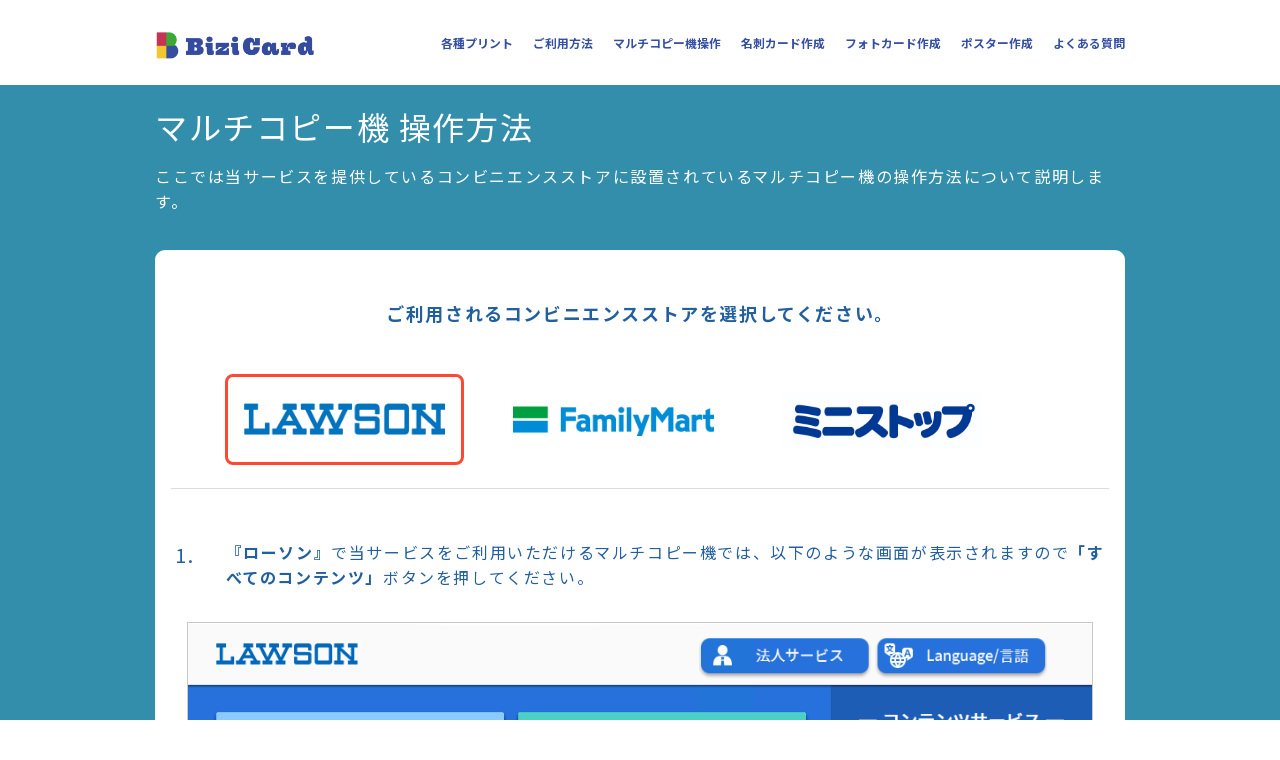

--- FILE ---
content_type: text/html; charset=utf-8
request_url: https://www.bizicard.net/service/mfp_howto.html
body_size: 7053
content:
<!DOCTYPE html>
<!--[if IE 8]> <html class="no-js lt-ie9" lang="en" > <![endif]-->
<!--[if gt IE 8]><!--> <html class="no-js" lang="ja" > <!--<![endif]-->

<head>
	<meta charset="utf-8">
	<meta name="viewport" content="width=device-width">
	<title>BiziCard::マルチコピー機操作方法</title>
	<meta name="keywords" content="BiziCard,ビジカード,SNS,Facebook,ファイスブック,instagram,インスタグラム,フォトカード,名刺,ビジネスカード,プライベートカード,カレンダー,コンビニ,プリント,印刷,コンテンツプリント,マルチコピー機,複合機,iPhone,Android,LAWSON,ローソン" />
	<meta name="description" content="あなただけのフォトカードをコンビニでお手軽プリント。スマートフォンやSNS上にあるお気に入りの写真に好きなフレームを合わせてコンビニで簡単プリント。カレンダーや名刺を作成してプリントすることもできます。" />
	<link rel="stylesheet" href="css/foundation.css" />
    <link rel="stylesheet" href="css/style.css" />
    <meta http-equiv="Pragma" content="no-cache">
    <meta http-equiv="Cache-Control" content="no-cache">
    <link href='https://fonts.googleapis.com/css?family=Quicksand:300,400,700' rel='stylesheet' type='text/css'>
    <link rel="apple-touch-icon" href="img/apple-touch-icon.png"/>
    <link rel="shortcut icon" type="image/x-icon" href="img/favicon.ico" />
    <script src="js/modernizr.js"></script>
    <!-- Facebook Conversion Code for BiziCard -->
	<script type="text/javascript">
	var fb_param = {};
	fb_param.pixel_id = '6013939609701';
	fb_param.value = '0.00';
	fb_param.currency = 'JPY';
	(function(){
	  var fpw = document.createElement('script');
	  fpw.async = true;
	  fpw.src = '//connect.facebook.net/en_US/fp.js';
	  var ref = document.getElementsByTagName('script')[0];
	  ref.parentNode.insertBefore(fpw, ref);
	})();
	</script>
	<style>
	
	.accordion img{
    	border:1px solid #c8c8c8;
	}
	
	</style>
	<noscript><img height="1" width="1" alt="" style="display:none" src="https://www.facebook.com/offsite_event.php?id=6013939609701&amp;value=0&amp;currency=JPY" /></noscript>
</head>


<body id="wrap">
	<div id="fb-root"></div>
	<script>(function(d, s, id) {
	  var js, fjs = d.getElementsByTagName(s)[0];
	  if (d.getElementById(id)) return;
	  js = d.createElement(s); js.id = id;
	  js.src = "//connect.facebook.net/ja_JP/all.js#xfbml=1";
	  fjs.parentNode.insertBefore(js, fjs);
	}(document, 'script', 'facebook-jssdk'));</script>

	<!-- All -->
	<div class="all">
	
		<!-- Navigation -->
		<div class="contain-to-grid">
		
		  <nav class="top-bar" data-topbar>
		  
		    <ul class="title-area">
		      <!-- Title Area -->
		      <li class="name">
		        <h1 class="brandTitle">
		          <a href="#wrap">
		            <a href="index.html"><img src="img/logo_header.png" width="160" height="44"　alt="BiziCard ビジカード"></a>
		          </a>
		        </h1>
		      </li>
		      <li class="toggle-topbar menu-icon"><a href="#">menu</a></li>
		    </ul>
		    
		    <section class="top-bar-section">
		      <!-- Right Nav Section -->
		      <ul class="right">
		        <li><a href="index.html#card">各種プリント</a></li>
		        <li><a href="index.html#print">ご利用方法</a></li>
		        <li><a href="mfp_howto.html">マルチコピー機操作</a></li>
		        <li><a href="meishi_howto.html">名刺カード作成</a></li>
		        <li><a href="layer_howto/index.html">フォトカード作成</a></li>
		        <li><a href="poster_howto.html">ポスター作成</a></li>
		        <li><a href="faq.html">よくある質問</a></li>
		      </ul>
		    </section>
		    
		  </nav>
		  
		</div><!-- Navigation END -->
		

		
		
		<!-- FAQ -->
		<div class="large-18 faqBox faq" id="faq">
			<div class="row">
				<!-- FAQ Intro -->
				<div class="large-18 medium-18 columns">
					<!-- FAQ Title -->
					<div class="row faqBoxTl">
						<div class="large-18 medium-18 columns">
							<h2>マルチコピー機 操作方法</h2>
							<p style="margin-top: 1rem">ここでは当サービスを提供しているコンビニエンスストアに設置されているマルチコピー機の操作方法について説明します。</p>
						</div>
					</div>
					<!-- FAQ Title End -->
				</div>
				<!-- FAQ Intro End -->
			</div>
			
			<!-- FAQ List -->
			<div class="row">
			
				<div class="large-18 medium-18 columns ">
					<dl class="accordion" data-accordion>
					  <dd>
					  <div class="mfp_store_select">
							<div class="row">
							    <div class="large-18 columns">
								    <h3>ご利用されるコンビニエンスストアを選択してください。</h3>
							    </div>
						    </div>
		  
						    <div class="row">
								<div class="medium-1 columns hide-for-small">&nbsp;</div>
							    <div class="medium-5 small-9 columns store_select store_select_active">
									<a href="mfp_howto.html"><img src="img/logo_lowson_large.png" alt="ローソン"></a>
							    </div>
							    <div class="medium-5 small-9 columns store_select">
									<a href="mfp_howto_fm.html"><img src="img/logo_familymart.png" alt="ファミリーマート"></a>
							    </div>
								<div class="medium-5 small-9 columns store_select">
									<a href="mfp_howto_ms.html"><img src="img/logo_convini_ministop.jpg" alt="ミニストップ"></a>
							    </div>
								<div class="medium-1 columns hide-for-small">&nbsp;</div>
							</div>
						    <hr>
					    </div>

					    <div id="panel1" class="content active">
						    <div class="row">
							    <div class="large-18 medium-18 columns faq_answer">
								    <div class="row">
									    <div class="large-1 medium-1 small-1 columns faq_question_num">1.</div>
									    <div id="exp_1_1" style="display: none;" class="large-17 medium-17 small-15 columns">
										    <b>『ローソン』</b>で当サービスをご利用いただけるマルチコピー機では、以下のような画面が表示されますので<b>「その他のコンテンツ」</b>ボタンを押してください。
									    </div>
									    <div id="exp_1_2" class="large-17 medium-17 small-15 columns">
										    <b>『ローソン』</b>で当サービスをご利用いただけるマルチコピー機では、以下のような画面が表示されますので<b>「すべてのコンテンツ」</b>ボタンを押してください。
									    </div>
								    </div>
							    </div>
							    <div class="large-18 medium-18 columns faqImage">
    							    <img src="img/mfp/lw_step01_new.png" id="mfp_top_img" alt="マルチコピー機トップ画面">
    							    <img src="img/mfp/lw_step01_new.png" id="mfp_top_img2" alt="マルチコピー機トップ画面" style="display:none;">
    							    <br/><br/></div>
						    </div>
						    <br /><br />
						    
						    <div class="row">
							    <div class="large-18 medium-18 columns faq_answer">
								    <div class="row">
									    <div class="large-1 medium-1 small-1 columns faq_question_num">2.</div>
									    <div class="large-17 medium-17 small-15 columns">
										    次に<b>「ビジカプリントサービス」</b>ボタンを押してください。（下図はサンプルとしてビジカプリントサービスボタンのみ表示されておりますが、実際のコンビニ設置のマルチコピー機では他社サービスのボタンが表示されております。）<br />
										    「ビジカプリントサービス」ボタンを押すと、当サービスをご利用いただく上での同意事項説明が表示されますので、内容をご確認いただき<b>「同意する」</b>ボタンを押します。（下図はサンプル画面となります。）
									    </div>
								    </div>
							    </div>
							    <div class="large-18 medium-18 columns faqImage"><img src="img/mfp/new_mfp_img_20201207/lw_step02.png" alt="マルチコピー機 ビジカプリントサービス選択画面"><br/><br/></div>
						    </div>
						    <br /><br />

						    <div class="row">
							    <div class="large-18 medium-18 columns faq_answer">
								    <div class="row">
									    <div class="large-1 medium-1 small-1 columns faq_question_num">3.</div>
									    <div class="large-17 medium-17 small-15 columns">
										    次に下図のビジカプリントサービス画面にて、タッチキーを使用して10桁の<b>「プリント番号」</b>を入力して<b>「確認」</b>ボタンを押します。
									    </div>
								    </div>
							    </div>
							    <div class="large-18 medium-18 columns faqImage"><img src="img/mfp/new_mfp_img_20201207/lw_step03.png" alt="マルチコピー機 プリント番号入力画面"><br/><br/></div>
						    </div>
						    <br /><br />
						    
						    <div class="row">
							    <div class="large-18 medium-18 columns faq_answer">
								    <div class="row">
									    <div class="large-1 medium-1 small-1 columns faq_question_num">4.</div>
									    <div class="large-17 medium-17 small-15 columns">
										    プリントアウトする写真に間違いがないか確認いただき、<b>上向き三角ボタン</b>と<b>下向き三角ボタン</b>を使用してプリントしたい枚数を指定した後、<b>「次へ」</b>ボタンを押します。
									    </div>
								    </div>
							    </div>
							    <div class="large-18 medium-18 columns faqImage"><img src="img/mfp/new_mfp_img_20201207/lw_step04.png" alt="マルチコピー機 プリント枚数設定画面"><br/><br/></div>
						    </div>
						    <br /><br />
						    
						    <div class="row">
							    <div class="large-18 medium-18 columns faq_answer">
								    <div class="row">
									    <div class="large-1 medium-1 small-1 columns faq_question_num">5.</div>
									    <div class="large-17 medium-17 small-15 columns">
										    プリントアウトする内容と金額を確認いただき<b>「購入」</b>ボタンを押します。キャッシュベンダーに代金を投入いただき、画面の指示に従ってプリントアウト完了までしばらくお待ちください。
									    </div>
								    </div>
							    </div>
							    <div class="large-18 medium-18 columns faqImage"><img src="img/mfp/new_mfp_img_20201207/lw_step05.png" alt="マルチコピー機 購入確認画面"><br/><br/></div>
						    </div>
						    <br /><br />
						    
						    <div class="row">
							    <div class="large-18 medium-18 columns faq_answer">
								    <div class="row">
									    <div class="large-18 medium-18 small-18 columns">
										    ここまででマルチコピー機でのプリントアウト説明は終了となります。
									    </div>
								    </div>
							    </div>
						    </div>
					    </div>
					    
					  </dd>
					  
					</dl>
			
				</div>
			
			</div>
			<!-- FAQ List End -->
			
			
			<div class="row hide-for-small">
				<div style="background-color:#fff;padding-top:30px;">
					<div class="large-6 large-centered medium-7 medium-centered columns">
						<div class="convini_tl" id="c_search_2" style="cursor:pointer;">サービス提供店舗検索はこちら</div>
						<div>&nbsp;</div>
						<div>&nbsp;</div>
						<div>&nbsp;</div>
					</div>
					<div class="large-18 large-centered medium-18 medium-centered columns">
						<img src="img/conviniList_04.png" alt="サービス提供店舗検索はこちら">
						<div>&nbsp;</div>
						<div>&nbsp;</div>
						<div>&nbsp;</div>
						<p class="convini_atn02">（※ 店舗名は五十音順です。）</p>
					</div>
				</div>
			</div>
			<div class="row show-for-small">
				<div style="background-color:#fff;padding-top:30px;">
					<div class="small-16 small-centered columns">
						<div class="convini_tl show-for-medium-down" id="c_search_3" style="cursor:pointer;">サービス提供店舗検索はこちら</div>
					</div>
					<div class="small-12 small-centered columns">
						<div class="convini_logo" id="c_search_3"><img src="img/logo_familymart.png" alt="FamilyMart ファミリーマート"></div>
					</div>
					<div class="small-12 small-centered columns">
						<div class="convini_logo" id="c_search_3"><img src="img/logo_lowson_small.png" alt="LAWSON ローソン"></div>
					</div>
					<div class="small-18 small-centered columns">
						<p class="convini_atn02">（※ 店舗名は五十音順です。）</p>
					</div>
				</div>
			</div>
			
			
			
			
		</div><!-- FAQ  END -->
		
		
		
		
		
		
		<!-- FooterDL -->
		<div class="large-18 medium-18 footerdl">
			<div class="row">
				<div class="large-12 medium-12 large-centered medium-centered columns">
					<div class="row">
						<div class="large-9 medium-9 small-9 columns">
							<a href="https://itunes.apple.com/jp/app/bizicard/id844746648?mt=8" target="_blank"><img src="img/dl_appstore.png" alt="App Storeからダウンロード"></a>
						</div>
						<div class="large-9 medium-9 small-9 columns">
							<a href="https://play.google.com/store/apps/details?id=com.biz_card.BiziCard" target="_blank" id="and_btn"><img src="img/dl_googleplay.png" alt="Google playからダウンロード"></a>
						</div>
					</div>
				</div>
			</div>
		</div><!-- FooterDL END -->
		
		
		<!-- FooterSNS -->
		<div class="large-18 medium-18 footersns">

			<div class="row">
				<div class="large-12 medium-12 large-centered medium-centered columns">
					<div class="row">
						<div class="large-6 medium-6 columns footersns_01">
							<a href="https://twitter.com/share" class="twitter-share-button" data-url="https://www.bizicard.net/" data-text="BiziCard：あなただけのフォトカードをコンビニでお手軽プリント https://www.bizicard.net/" data-via="BiziCard" data-lang="ja" data-size="small">ツイート</a>
<script>!function(d,s,id){var js,fjs=d.getElementsByTagName(s)[0],p=/^http:/.test(d.location)?'http':'https';if(!d.getElementById(id)){js=d.createElement(s);js.id=id;js.src=p+'://platform.twitter.com/widgets.js';fjs.parentNode.insertBefore(js,fjs);}}(document, 'script', 'twitter-wjs');</script>
						</div>
						<div class="large-6 medium-6 columns footersns_01">
							<a href="//jp.pinterest.com/pin/create/button/?url=http%3A%2F%2Fbizicard.net%2F&media=http%3A%2F%2Fbizicard.net%2Fservice%2Fimg%2FmainImage_pin.jpg&description=BiziCard%20%3A%20%E3%81%82%E3%81%AA%E3%81%9F%E3%81%A0%E3%81%91%E3%81%AE%E3%83%95%E3%82%A9%E3%83%88%E3%82%AB%E3%83%BC%E3%83%89%E3%82%92%E3%82%B3%E3%83%B3%E3%83%93%E3%83%8B%E3%81%A7%E3%81%8A%E6%89%8B%E8%BB%BD%E3%83%97%E3%83%AA%E3%83%B3%E3%83%88%E3%80%82%E3%82%B9%E3%83%9E%E3%83%BC%E3%83%88%E3%83%95%E3%82%A9%E3%83%B3%E3%82%84SNS%E4%B8%8A%E3%81%AB%E3%81%82%E3%82%8B%E3%81%8A%E6%B0%97%E3%81%AB%E5%85%A5%E3%82%8A%E3%81%AE%E5%86%99%E7%9C%9F%E3%81%AB%E5%A5%BD%E3%81%8D%E3%81%AA%E3%83%95%E3%83%AC%E3%83%BC%E3%83%A0%E3%82%92%E5%90%88%E3%82%8F%E3%81%9B%E3%81%A6%E3%82%B3%E3%83%B3%E3%83%93%E3%83%8B%E3%81%A7%E7%B0%A1%E5%8D%98%E3%83%97%E3%83%AA%E3%83%B3%E3%83%88%E3%80%82%E3%82%AB%E3%83%AC%E3%83%B3%E3%83%80%E3%83%BC%E3%82%84%E5%90%8D%E5%88%BA%E3%82%92%E4%BD%9C%E6%88%90%E3%81%99%E3%82%8B%E3%81%93%E3%81%A8%E3%82%82%E3%81%A7%E3%81%8D%E3%81%BE%E3%81%99%E3%80%82" data-pin-do="buttonPin" data-pin-config="beside" data-pin-lang="ja" data-pin-color="white" data-pin-height="28"><img src="//assets.pinterest.com/images/pidgets/pinit_fg_ja_rect_white_28.png" /></a>
<!-- Please call pinit.js only once per page -->
<script type="text/javascript" async src="//assets.pinterest.com/js/pinit.js"></script>
						</div>
						<div class="large-6 medium-6 columns footersns_01">
							<div class="fb-like" data-href="https://www.bizicard.net/" data-width="200" data-layout="button_count" data-action="like" data-show-faces="true" data-share="true"></div>
						</div>
						<div class="small-18 columns show-for-small">
							<span>
								<script type="text/javascript" src="//media.line.me/js/line-button.js?v=20140127" ></script>
								<script type="text/javascript">
								new media_line_me.LineButton({"pc":false,"lang":"ja","type":"a"});
								</script>
							</span>
						</div>
					</div>
				</div>
			</div>
			
		</div><!-- FooterSNS END -->
		
		
		
		
		<!-- FooterMenu -->
		<div class="large-18 medium-18 footermenu">
			<div class="row">
				<div class="large-16 medium-16 large-centered medium-centered columns">
					<div class="row">
						<div class="large-1 medium-1 columns">&nbsp;</div>
						<div class="large-4 medium-4 columns">
							<p><a href="faq.html">よくある質問</a></p>
						</div>
						<div class="large-4 medium-4 columns">
							<p><a href="#" data-reveal-id="dialog_terms" data-reveal>ご利用規約</a></p>
						</div>
						<div class="large-4 medium-4 columns">
							<p><a href="policy.html">プライバシーポリシー</a></p>
						</div>
						<div class="large-4 medium-4 columns">
							<p><a href="https://www.busica.co.jp/" target="_blank">運営会社</a></p>
						</div>
						<div class="large-1 medium-1 columns">&nbsp;</div>
					</div>
				</div>
			</div>
		</div><!-- FooterMenu END -->

		
		<!-- Footer -->
		<div class="large-18 medium-18 allfooter">
			<footer class="row">
				<div class="large-18 medium-18 columns">
					<p class="copy">&copy; 2014 Busica Ltd. All Rights Reserved.</p>
				</div>
			</footer>
		</div><!-- End Footer -->
		
		
		
		<!-- <div id="page-top"><a href="#wrap">▲</a></div> -->

		
	</div><!-- All END -->
	
	
	<div id="dialog_appstore" class="reveal-modal" data-reveal>
		<h2>BiziCard for iPhone</h2>
		<p>App Storeより2014年4月8日リリースしました。</p>
		<a class="close-reveal-modal">&#215;</a>
	</div>
	
	<div id="dialog_googlepaly" class="reveal-modal" data-reveal>
		<h2>BiziCard for Android</h2>
		<p>現在鋭意開発中です。今しばらくお待ちください。（Google Playにて2014年6月リリース予定）</p>
		<a class="close-reveal-modal">&#215;</a>
	</div>
	
	<div id="dialog_prepare" class="reveal-modal" data-reveal>
		<p>申し訳ございません。ただいま準備中です。</p>
		<a class="close-reveal-modal">&#215;</a>
	</div>
	
	<div id="dialog_terms" class="reveal-modal" data-reveal>
		<h2>BiziCard サービス利用規約</h2>
		<iframe style="width: 100%;" src="https://www.bizicard.net/static/html/terms_app.html">
		
		</iframe>
		<a class="close-reveal-modal">&#215;</a>
	</div>
	
	<div id="dialog_qanda" class="reveal-modal" data-reveal>
		<h2>BiziCard よくある質問</h2>
		<p>申し訳ございません。ただいま準備中です。</p>
		<!-- <iframe style="width:100%;height:100%;" frameborder='0' src='https://docs.google.com/spreadsheet/pub?key=0AuT4jg64RfzPdGVDSXFhWHk5Tmt0ZWZVUG9rbjdRdVE&single=true&gid=0&output=html&widget=true'></iframe> -->
		<a class="close-reveal-modal">&#215;</a>
	</div>
	
	
	
	

	<script src="js/jquery.js"></script>
    <script src="js/foundation.min.js"></script>
    <script src="js/foundation/foundation.reveal.js"></script>
    <!-- <script src="js/jquery.smoothScroll.js"></script> -->
    <script>
      $(document).foundation();
    </script>
    
<!--
    <script>
	$(function() {
		var topBtn = $('#page-top');	
		topBtn.hide();
		//スクロールが500に達したらボタン表示
		$(window).scroll(function () {
			if ($(this).scrollTop() > 500) {
				topBtn.fadeIn();
			} else {
				topBtn.fadeOut();
			}
		});
	});
	</script>
-->
	
	<script>
	  (function(i,s,o,g,r,a,m){i['GoogleAnalyticsObject']=r;i[r]=i[r]||function(){
	  (i[r].q=i[r].q||[]).push(arguments)},i[r].l=1*new Date();a=s.createElement(o),
	  m=s.getElementsByTagName(o)[0];a.async=1;a.src=g;m.parentNode.insertBefore(a,m)
	  })(window,document,'script','//www.google-analytics.com/analytics.js','ga');
	  ga('create', 'UA-49089940-1', 'bizicard.net');
	  ga('send', 'pageview');
	  
	  $(function(){
        //UAによってマップ表示URLを切り替える
    	var convini_search = 'https://networkprint.ne.jp/search_store/map.html';
    	$('#c_search_1').attr('href',convini_search);
        $('#c_search_2').on('click',function(){window.open(convini_search);});
        $('#c_search_3').on('click',function(){window.open(convini_search);});
        
        //BiziCardアプリ内のWebViewから来た場合（Androidアプリダウンロードボタンを非表示にする）
        if(navigator.userAgent.indexOf('FROM_BIZICARD_APP_WEBVIEW')>=0){
            $('#and_btn').hide();
            //$('#and_btn2').hide();
        }
	});
	
window.onload = function () {
    var today = new Date();
    var start = new Date(2021, 2, 16, 0, 0, 0, 0);
    console.log('today: '+today);
    console.log('start: '+start);
    if (today.getTime()>=start.getTime()) {
        //document.write('公開中');
        $('#mfp_top_img').hide();
        $('#mfp_top_img2').show();
        $('#exp_1_1').hide();
        $('#exp_1_2').show();
    } else {
        //document.write('非公開');
        $('#mfp_top_img').show();
        $('#mfp_top_img2').hide();
        $('#exp_1_1').show();
        $('#exp_1_2').hide();
    }
};
	</script>
</body>
</html>


--- FILE ---
content_type: text/html; charset=utf-8
request_url: https://www.bizicard.net/static/html/terms_app.html
body_size: 3084
content:
<html>
<head>
<style>
body{
    font-size:0.8em;
}
#column_head{
    margin: 0px;
padding: 0px;
font-weight: 600;
}
ul{
    padding-left: 18px;
}
li{
    
}
</style>
</head>
<body>
BiziCardサービス利用規約（以下「本規約」といいます）は、株式会社ビジカ（以下「当社」といいます）がBiziCardアプリケーション（以下「本アプリケーション」といいます）において提供するカード作成機能および背景画像等の素材（以下「カード素材」といいます）の利用に関する条件を定めるものです。本アプリケーションを利用する者（以下「利用者」といいます）は、本アプリケーションのダウンロード前に必ず本規約の内容を確認の上同意し、本アプリケーションの利用に際しては本規約の条件を遵守するものとします。<br />
<br />
<p id="column_head">第1条（本アプリケーションの使用許諾および利用条件）</p>
当社は、利用者に対し、本アプリケーションを無償で使用する権利を許諾します。<br />
<!-- 本アプリケーションに含まれるカード素材の改変および加工（以下総称して「改変等」といいます）は、BCマーケットに掲載されているコンテンツ画像を除き、利用者の責任において自由に行うことができます。<br /> -->

本アプリケーションに含まれるカード素材の改変および加工（以下総称して「改変等」といいます）は、第2条（禁止事項）3項目の権利（BCマーケットに掲載されている画像を含む）に侵害する場合を除き、利用者の責任において自由に行うことができます。<br />

<br />
<p id="column_head">第2条（禁止事項）</p>
利用者は、本アプリケーションの利用または改変等に関連し、以下の行為を行わないものとします。<br />
<ul>
    <li>本規約および説明書等の定めに違反する行為</li>
    <li>国内外の諸法令に違反するおそれのある行為</li>
    <li>当社または第三者の権利（著作権、著作隣接権および商標権を含む知的財産権、プライバシー権、肖像権ならびに名誉権等を含むがこれらに限らない）を侵害する、またはそのおそれのある行為</li>
    <li>マルチ商法、ねずみ講またはネットワークビジネス等への勧誘等を行う行為</li>
    <li>風俗、アダルトに関する情報、未成年者や青少年に有害な情報、またはそれらに類すると判断される情報を発信する行為</li>
    <li>反社会的、暴力的、猟奇的な情報を発信する行為</li>
    <li>犯罪行為その他の違法行為を幇助、教唆、助長する行為</li>
    <li>不正にアクセスする行為、クラッキング行為、アタック行為、ウィルス発信行為、その他当社または第三者の運用するコンピュータ等に支障を与える行為、またはそのおそれのある行為</li>
    <li>本アプリケーションまたは改変等を行った本アプリケーションの第三者への配布、使用許諾または権利の譲渡</li>
    <li>本アプリケーション等を記録した媒体の第三者への配布または販売</li>
    <li>本アプリケーションまたは本アプリケーションの画像等へ直接リンクを張る行為</li>
    <li>本アプリケーションの運営を妨害する、またはそのおそれのある行為</li>
    <li>公序良俗に反する、またはそのおそれのある行為</li>
    <li>その他、当社により不適切と判断される利用者の行為</li>
    <li>前各号のいずれかに該当する行為がみとめられる第三者のサイトへリンクをはる行為</li>
    <li>前各号のいずれかに該当する内容を含むサイトに関連し本アプリケーション等を利用する行為</li>
</ul>
<p id="column_head">第3条（著作権等の知的財産権）</p>
本アプリケーションにかかる著作権を含む知的財産権は、全て当社または当社に使用許諾を与える第三者に帰属するものとし、利用者の本規約の同意により利用者に対し何らの権利も譲渡されるものではありません。<br />
<br />
<p id="column_head">第4条（利用者が作成したデータおよびアカウントの取扱いについて）</p>
本アプリケーションを利用して作成したデータは、サービスの利便性の目的から、BiziCardサーバ上に保存されます。利用者には最大1GBまでのデータを保存できる領域（以下「キャビネット」といいます）が提供されます。キャビネット上に保管されているデータにおいて、当社は所有権を主張することはありません。利用者は、本サービス用設備の故障その他の理由により、利用者が本サービス用設備に格納した情報およびデータが消失することがあり得ることをあらかじめ承諾するものとします。また、本アプリケーションで作成したアカウント（メールアドレスを入力して登録を行うBiziCardアカウントおよびSNSアカウントを連携して利用者登録したものすべてを対象とします）による最終ログイン日から1年を経過した場合、利用者は、アカウントの利用が停止されることおよびキャビネットのデータへのアクセスが行えなくなることを承諾するものとします。
<br />
<br />
<p id="column_head">第5条（無保証）</p>
本アプリケーションの利用および改変等は利用者の責任において行うものとし、当社は明示的にも黙示的にも一切の保証を行いません。<br />
<br />
<p id="column_head">第6条（免責）</p>
本アプリケーションの利用または改変等により生じる結果ならびに本アプリケーションを用いて行った行為の結果について、その理由または性質の如何にかかわらず、当社は利用者に対し何ら責任を負わないものとします。<br />
当社は、利用者の本アプリケーションの利用または改変等に関連し、利用者または第三者に生じた直接損害または結果的損害、付随的損害若しくは逸失利益等の間接損害について、いかなる場合においても何ら責任を負わないものとします。<br />
利用者は、本アプリケーションの利用または改変等に関連し生じた第三者との間の紛争または紛争のおそれ（以下「紛争等」といいます）の一切について、その理由または性質の如何にかかわらず、自らの責任と費用をもってこれを解決するものとし、当社は当該紛争について何ら責任を負わないものとします。<br />
<br />
<p id="column_head">第7条（規約違反）</p>
利用者の本アプリケーションの利用または改変等が本規約に違反すると当社が判断する場合、当社は、当該利用者に対し本アプリケーションの使用の差し止めを請求することができるものとし、利用者はすみやかに当該請求に従うものとします。<br />
前項の定めは、当該違反により当社が被った損害にかかる賠償請求を妨げないものとします。<br />
<br />
<p id="column_head">第8条（本規約の変更）</p>
当社は本規約の内容を利用者に対して予告なく変更する場合があります。この場合、利用者は本アプリケーションの内容および条件について変更後の規約に従うことに同意するものとします。<br />
変更後の規約については、当社WEBサイトに掲示するものとします。<br />
<br />
附則<br />
本規約は、2014年08月31日に改定し、同日施行します。<br />
<br />
【履歴】<br />
◯規約効力発生: 2014年3月31日 - 本規約制定・施行<br />
◯規約改訂履歴: 2014年8月31日 - 第1条（本アプリケーションの使用許諾および利用条件）に「第2条（禁止事項）3項目の権利（BCマーケットに掲載されている画像を含む）に侵害する場合を除き、」を追記
<br />
<br />
<br />
<br />
<br />
</body>
</html>

--- FILE ---
content_type: text/css
request_url: https://www.bizicard.net/service/css/style.css
body_size: 13740
content:
@charset "UTF-8";
@import url("https://fonts.googleapis.com/earlyaccess/notosansjp.css");
/* Firefox, Opera, Safari */
@font-face {
  font-family: smartfontui;
  src: url(font/smartfontui.ttf) format(”truetype”); }

/* -------- COMMON -------- */
body {
  letter-spacing: 0.1rem;
  font-family: "Noto Sans JP", "Hiragino Kaku Gothic ProN", "ヒラギノ角ゴ ProN", "Meiryo", "メイリオ"; }

h1, h2, h3, h4, h5, h6, p {
  font-family: "Noto Sans JP", "Hiragino Kaku Gothic ProN", "ヒラギノ角ゴ ProN", "Meiryo", "メイリオ";
  font-weight: 400; }

.all {
  background-color: #fff;
  overflow: hidden; }

.all2 {
  overflow: hidden; }

.logoCircle {
  margin: 0 0 2rem 0; }

.attTxt {
  background-color: #fff;
  color: #FF0F35;
  padding: 0.4rem;
  border-radius: 4px;
  -webkit-border-radius: 4px;
  -moz-border-radius: 4px;
  font-size: 0.8em;
  font-weight: bold; }

/* -------- Menu -------- */
.top-bar {
  height: auto; }

button.login, .button.login {
  background-color: #354fa1;
  border-color: #007eff;
  color: white; }

button.login:hover, button.login:focus, .button.login:hover, .button.login:focus {
  background-color: #007eff; }

button.login:hover, button.login:focus, .button.login:hover, .button.login:focus {
  color: white; }

.topMenu_mid {
  margin: 0 auto;
  width: auto; }

.topMenu_mid li {
  float: left;
  margin: 0 12px;
  font-size: small;
  list-style-type: none; }

.topMenu_mid li a {
  color: #fff; }

.topMenu_mid li a:hover {
  text-decoration: underline; }

/* -------- Main Image -------- */
.mainImage {
  background-color: #354b9e;
  /*   background-image: url(../img/mainImage.jpg); */
  background-image: url(../img/mainImage_03.jpg);
  background-position: center center;
  background-repeat: no-repeat;
  -moz-background-size: cover;
  background-size: cover;
  width: 100%;
  height: auto;
  padding: 3rem 0 4rem 0;
  position: relative; }

.mainImage h1 {
  padding: 0 0 3rem 0; }

.mainImage h2 {
  padding: 0 0 1rem 0; }

.mainImage p {
  color: #fff;
  /*   font-weight: bold; */
  text-align: left;
  padding: 0 0 1rem 0; }

.mainImage div {
  text-align: left; }

.mainImage_inner {
  position: absolute;
  top: 0;
  left: 0;
  right: 0;
  bottom: 0;
  background-color: rgba(0, 0, 0, 0.1); }

button.signup, .button.signup {
  background-color: #1bbc7e;
  border-color: #0a9f66;
  color: white; }

button.signup:hover, button.signup:focus, .button.signup:hover, .button.signup:focus {
  background-color: #0a9f66; }

button.signup:hover, button.signup:focus, .button.signup:hover, .button.signup:focus {
  color: white; }

@media only screen and (max-width: 640px) {
  .mainImage_inner {
    background-color: rgba(0, 0, 0, 0.2); } }

/* -------- TOP　Banner -------- */
.topBanner_app {
  float: left; }

.topBanner {
  width: 100%;
  height: auto;
  display: block;
  padding: 0.3rem;
  background-color: rgba(255, 255, 255, 0.8);
  margin-bottom: 2rem; }

.topBanner:hover {
  background-color: white; }

.topBanner img:hover {
  filter: alpha(opacity=95);
  -moz-opacity: 0.95;
  opacity: 0.95; }

.topBanner h2 {
  text-align: center;
  margin: 0;
  padding: 0; }

.topBanner h2 a {
  margin: 0;
  width: 100%; }

.topBanner h2 .button {
  background-color: #31478c;
  font-weight: bold; }

.topBanner h2 .button:hover {
  background-color: #049d53; }

.topBanner_Box {
  background-color: #fff;
  max-width: 100%;
  float: left;
  padding: 28px 14px; }

@media only screen and (max-width: 640px) {
  .topBanner_Box {
    margin-bottom: 0;
    margin-top: 0; } }

.topBanner_Box a {
  display: block; }

.topBanner_Box a:hover img {
  filter: alpha(opacity=85);
  -moz-opacity: 0.85;
  opacity: 0.85; }

.topBanner_left {
  padding-left: 0;
  padding-right: 1rem; }

.topBanner_right {
  padding-left: 1rem;
  padding-right: 0; }

.topBanner_el {
  padding: 0 14px; }

@media only screen and (max-width: 64.063em) {
  .topBanner_center {
    padding-left: 0.9375em;
    padding-right: 0.9375em; }
  .topBanner_left {
    padding-left: 0.9375em;
    padding-right: 0.9375em; }
  .topBanner_right {
    padding-left: 0.9375em;
    padding-right: 0.9375em; } }

@media only screen and (max-width: 640px) {
  .topBanner {
    width: 100%;
    margin-bottom: 1rem; }
  .topBanner h2 {
    margin: 0;
    padding: 0; }
  .topBanner_Box {
    background-color: #fff;
    float: left;
    max-width: 100%;
    padding: 1rem 0; }
  .topBanner_center {
    padding-left: 0;
    padding-right: 0;
    margin-bottom: 1rem;
    float: initial; }
  .topBanner_left {
    padding-left: 0;
    padding-right: 0;
    margin-bottom: 1rem;
    float: initial; }
  .topBanner_right {
    padding-left: 0;
    padding-right: 0;
    float: initial; }
  .topBanner_el {
    padding: 0;
    margin-bottom: 1rem; } }

/* -------- TOP　BCマーケット -------- */
.bcmarketOpen {
  width: 100%;
  height: auto;
  padding: 1.5rem;
  display: block;
  background-color: #f7f7f7;
  border-radius: 8px;
  -webkit-border-radius: 8px;
  -moz-border-radius: 8px; }

.bcmarketOpen img {
  margin-bottom: 1rem; }

.bcmarketOpen h2 {
  text-align: center;
  margin: 0;
  padding: 0; }

.bcmarketOpen h2 a {
  margin: 0;
  width: 100%; }

.bcmarketOpen h2 .button {
  background-color: #424998;
  font-weight: bold; }

.bcmarketOpen h2 .button:hover {
  background-color: #049d53; }

@media only screen and (max-width: 640px) {
  .bcmarketTop {
    width: 100%;
    border-radius: 0px;
    -webkit-border-radius: 0px;
    -moz-border-radius: 0px; }
  .bcmarketOpen h2 {
    margin: 0;
    padding: 0; } }

/* -------- TOP　お知らせ -------- */
.top_att {
  width: 100%;
  float: left; }

/* -------- 障害 -------- */
.shogai01 {
  height: auto;
  /* padding:4rem 0 3rem 0; */
  padding: 1.5rem 1rem 0.5rem 1rem;
  background-color: #C54141; }

.shogai02 {
  height: auto;
  /* padding:4rem 0 3rem 0; */
  padding: 1.5rem 1rem 0.5rem 1rem;
  background-color: green; }

.shogai_atn_tl {
  color: #dc3f3f;
  text-align: center; }

.shogai_atn_tl a {
  color: #fff;
  text-decoration: underline; }

.shogai_atn_txt {
  color: #6B5C4C; }

.shogaiListBox {
  background-color: #f6f6f6;
  padding: 2em;
  border-radius: 5px;
  margin-bottom: 1.5em; }

.shogaiListBox p {
  margin: 0;
  color: #6B5C4C; }

@media only screen and (max-width: 640px) {
  .shogai01 {
    padding: 1rem 1rem 0rem 1rem; }
  .shogai02 {
    padding: 1rem 1rem 0rem 1rem; }
  .shogai_atn_tl {
    font-size: 0.8rem; } }

/* -------- Fuguai -------- */
.fuguai {
  height: auto;
  /* padding:4rem 0 3rem 0; */
  padding: 1.5rem 1rem 0.5rem 1rem;
  /*   background-color: #B5B5B5; */
  background-color: #F5F5F5; }

.fuguai02 {
  height: auto;
  padding: 0; }

.fuguai02 p {
  text-align: center;
  font-weight: bold;
  margin: 0; }

.fuguai02 p a {
  color: #fff;
  background-color: #F1426A;
  padding: 1rem 1rem;
  font-size: small;
  display: block;
  -webkit-transition: 0.35s;
  -moz-transition: 0.35s;
  -o-transition: 0.35s;
  -ms-transition: 0.35s;
  transition: 0.35s; }

.fuguai02 p a:hover {
  background-color: #21A86A;
  color: #fff; }

.fuguai03 {
  height: auto;
  padding: 0; }

.fuguai03 p {
  text-align: center;
  font-weight: bold;
  margin: 0; }

.fuguai03 p a {
  color: #8E8E8E;
  background-color: #F5F5F5;
  padding: 1rem 1rem;
  font-size: small;
  display: block;
  -webkit-transition: 0.35s;
  -moz-transition: 0.35s;
  -o-transition: 0.35s;
  -ms-transition: 0.35s;
  transition: 0.35s; }

.fuguai03 p a:hover {
  background-color: #21A86A;
  color: #fff; }

.fuguai_atn_tl {
  color: #21A86A;
  text-align: center; }

.fuguai_atn_tl a {
  /* 	color: #fff; */
  color: #8E8E8E;
  font-size: small;
  /* 	text-decoration: underline; */ }

.fuguai_atn_tl a:hover {
  text-decoration: underline; }

.fuguai_atn_txt {
  color: #6B5C4C; }

.fuguaiListBox {
  background-color: #f6f6f6;
  padding: 2em;
  border-radius: 5px;
  margin-bottom: 1.5em; }

.fuguaiListBox p {
  margin: 0;
  color: #6B5C4C; }

@media only screen and (max-width: 640px) {
  .fuguai_atn_tl {
    font-size: 0.8rem; }
  .fuguai02 p a {
    padding: 1.0rem; }
  .fuguai03 p a {
    padding: 1.0rem; } }

/* -------- Convini -------- */
.convini {
  width: 100%;
  height: auto;
  /* padding:4rem 0 3rem 0; */
  padding: 4rem 0 3rem 0;
  background-color: #fff;
  float: left; }

.convini_tl {
  width: 100%;
  height: auto;
  padding: 1rem;
  text-align: center;
  /* color: #1bbc7e; */
  color: #6B5C4C;
  margin: 0.4rem 0;
  /* border: solid 1px #1bbc7e; */
  border: solid 1px #6B5C4C;
  float: left; }
  .convini_tl:hover {
    background-color: #6B5C4C;
    color: #fff; }
  .convini_tl a {
    color: #6B5C4C; }
    .convini_tl a:hover {
      background-color: #6B5C4C;
      color: #fff; }

.convini_logo {
  width: 100%;
  height: auto;
  padding: 1rem;
  text-align: center; }

.convini_atn {
  width: 100%;
  height: auto;
  padding: 1rem 0 0 0;
  text-align: center;
  /* color: #999; */
  color: #6B5C4C;
  font-size: small; }

.convini_atn02 {
  text-align: center;
  /* color: #999; */
  color: #6B5C4C;
  font-size: small; }

.convini_atn_red {
  width: 100%;
  height: auto;
  padding: 1rem 0 0 0;
  text-align: center;
  color: red;
  font-size: 1.0em; }

.convini_atn_red_s {
  width: 100%;
  height: auto;
  padding: 1rem 0 0.5rem 0;
  color: red;
  font-size: 0.9em; }

/* -------- commonBox -------- */
.commonBox {
  width: 100%;
  height: auto;
  padding: 6rem 0 6rem 0; }

.commonBox h2 {
  font-size: 2em;
  vertical-align: middle;
  padding: 1rem 0 2rem 0; }

.commonBox p {
  padding: 0rem 0 0rem 0; }

.commonBoxTl {
  padding: 0rem 0 1rem 0; }

.commonBoxTxt {
  padding: 0rem 0 2rem 0; }

.commonBoxTxt p {
  padding: 0rem 0 0 0; }

.showforpic {
  padding: 0rem 0 1.5rem 0; }

/* -------- faqBox -------- */
.faqBox {
  width: 100%;
  height: auto;
  padding: 1rem 0 3rem 0; }

.faqBox h2 {
  font-size: 2em;
  vertical-align: middle;
  padding: 0rem 0 0rem 0; }

.faqBox p {
  padding: 0rem 0 0rem 0; }

.faqBoxTl {
  padding: 0rem 0 1rem 0;
  width: 100%;
  float: left; }
  .faqBoxTl h2 span {
    font-size: 0.8em; }

.faqBoxTxt {
  padding: 0rem 0 2rem 0; }

.faqBoxTxt p {
  padding: 0rem 0 0 0; }

/* -------- faqBox -------- */
.policyBox {
  width: 100%;
  height: auto;
  margin-bottom: 8rem; }
  @media (max-width: 640px) {
    .policyBox {
      margin-bottom: 4rem; } }
  .policyBox .policyBoxTl {
    padding: 4rem 0;
    width: 100%; }
    @media (max-width: 640px) {
      .policyBox .policyBoxTl {
        padding: 3rem 0; } }
    .policyBox .policyBoxTl h2 {
      font-size: 2em;
      text-align: center;
      margin: 0; }
      @media (max-width: 640px) {
        .policyBox .policyBoxTl h2 {
          font-size: 1.4em; } }
      .policyBox .policyBoxTl h2 span {
        font-size: 0.7em; }
  .policyBox .policyBoxContent {
    width: 100%; }
    .policyBox .policyBoxContent hr {
      border-top: solid 1px #ddd;
      margin: 0 0 4rem 0; }
      @media (max-width: 640px) {
        .policyBox .policyBoxContent hr {
          margin: 0 0 3rem 0; } }
    .policyBox .policyBoxContent h3 {
      text-align: center;
      margin-bottom: 4rem;
      font-size: 1.6rem;
      color: #354fa1; }
      @media (max-width: 640px) {
        .policyBox .policyBoxContent h3 {
          margin-bottom: 3rem;
          font-size: 1.2rem; } }
    .policyBox .policyBoxContent p {
      margin-bottom: 4rem;
      font-size: 1.0rem; }
      @media (max-width: 640px) {
        .policyBox .policyBoxContent p {
          margin-bottom: 3rem;
          font-size: 0.9rem; } }
    .policyBox .policyBoxContent ul {
      list-style: none;
      list-style-position: outside;
      margin: 0; }
      .policyBox .policyBoxContent ul li {
        font-size: 1.0rem; }
        @media (max-width: 640px) {
          .policyBox .policyBoxContent ul li {
            font-size: 0.9rem; } }
        .policyBox .policyBoxContent ul li.privacytitle1 {
          margin-bottom: 1rem; }
        .policyBox .policyBoxContent ul li.privacytitle2 {
          margin-bottom: 1rem; }
        .policyBox .policyBoxContent ul li.privacytitle3 {
          padding-left: 2.2rem;
          margin-bottom: 1rem; }
          @media (max-width: 640px) {
            .policyBox .policyBoxContent ul li.privacytitle3 {
              padding-left: 1.0rem; } }
        .policyBox .policyBoxContent ul li.privacytitle4 {
          padding-left: 4rem; }
          @media (max-width: 640px) {
            .policyBox .policyBoxContent ul li.privacytitle4 {
              padding-left: 2.5rem; } }
        .policyBox .policyBoxContent ul li.privacytitle5 {
          margin-bottom: 4rem; }
          @media (max-width: 640px) {
            .policyBox .policyBoxContent ul li.privacytitle5 {
              margin-bottom: 3rem; } }
        .policyBox .policyBoxContent ul li.privacytitle6 {
          padding-left: 2.2rem;
          margin-bottom: 4rem; }
          @media (max-width: 640px) {
            .policyBox .policyBoxContent ul li.privacytitle6 {
              padding-left: 1.0rem;
              margin-bottom: 3rem; } }
        .policyBox .policyBoxContent ul li.privacytitle7 {
          padding-left: 4rem;
          margin-bottom: 2rem; }
          @media (max-width: 640px) {
            .policyBox .policyBoxContent ul li.privacytitle7 {
              padding-left: 2.5rem; } }
        .policyBox .policyBoxContent ul li.privacytitle8 {
          padding-left: 2.2rem;
          margin-bottom: 2rem; }
          @media (max-width: 640px) {
            .policyBox .policyBoxContent ul li.privacytitle8 {
              padding-left: 1.0rem; } }
        .policyBox .policyBoxContent ul li.privacytext1 {
          margin-bottom: 4rem;
          padding-left: 1rem; }
        .policyBox .policyBoxContent ul li.privacytext2 {
          padding-left: 3rem;
          margin-bottom: 2rem; }
          @media (max-width: 640px) {
            .policyBox .policyBoxContent ul li.privacytext2 {
              padding-left: 2.5rem; } }
        .policyBox .policyBoxContent ul li.privacytext3 {
          margin-bottom: 4rem;
          padding-left: 3rem; }
          @media (max-width: 640px) {
            .policyBox .policyBoxContent ul li.privacytext3 {
              padding-left: 2.5rem;
              margin-bottom: 3rem; } }
        .policyBox .policyBoxContent ul li a {
          color: #354fa1;
          text-decoration: underline; }

/* -------- FacebookFeed -------- */
.fbfeed {
  /*   background-color: #6fB9C0; */
  background-color: #F5F5EC;
  width: 100%;
  height: auto;
  padding: 4rem 0 4rem 0; }

.fbfeed h2 {
  /* color: #fff; */
  color: #2A1A1A;
  font-size: 2em;
  vertical-align: middle;
  padding: 0rem 0 1rem 0;
  text-align: center; }

.fbfeed h2 a {
  /* color: #fff; */
  color: #2A1A1A; }

.fbfeed h2 a:hover {
  /* color: #FFFBE0; */
  color: #2A1A1A;
  text-decoration: underline; }

.fbfeed p {
  font-size: small;
  /* color: #fff; */ }

.feedList {
  padding: 1rem 0 1rem 0;
  /* border-top: dotted 1px #B2DBDF; */
  /*   border-top: dotted 1px #bbb; */ }

.feedListImg img {
  border: solid 6px #fff; }

.feedListImg img:hover {
  filter: alpha(opacity=80);
  -moz-opacity: 0.80;
  opacity: 0.80; }

.feedListDate {
  padding: 0;
  margin-bottom: 0.8rem;
  color: #6B5C4C; }

.feedListTxt {
  padding: 0rem 1rem 0 0;
  margin: 0;
  word-break: break-all; }

.feedListTxt img {
  border: solid 6px #fff; }

.feedListTxt a {
  /* color: #fff; */
  color: #6B5C4C; }

.feedListTxt a:hover {
  /* color: #FFFBE0; */
  color: #6B5C4C;
  text-decoration: underline; }

.fbfeed_after {
  /* border-top: dotted 1px #B2DBDF; */
  border-top: dotted 1px #bbb;
  padding: 1rem 0 0 0;
  width: 100%; }

.fbPageBtn {
  width: auto;
  height: auto;
  padding: 0.5rem 1rem;
  text-align: center;
  margin: 0.4rem 0 0 0;
  background-color: #3c599b;
  border-radius: 8px;
  -webkit-border-radius: 8px;
  -moz-border-radius: 8px; }

.fbPageBtn a {
  display: block;
  width: auto;
  height: auto; }

.fbPageBtn:hover {
  filter: alpha(opacity=80);
  -moz-opacity: 0.80;
  opacity: 0.80; }

.googlePageBtn {
  width: auto;
  height: auto;
  padding: 0.5rem 1rem;
  text-align: center;
  margin: 0.4rem 0 0 0;
  background-color: #db4d37;
  border-radius: 8px;
  -webkit-border-radius: 8px;
  -moz-border-radius: 8px; }

.googlePageBtn a {
  display: block;
  width: auto;
  height: auto; }

.googlePageBtn:hover {
  filter: alpha(opacity=80);
  -moz-opacity: 0.80;
  opacity: 0.80; }

.fbLink {
  float: left; }

/* -------- Facebook -------- */
.fb {
  background-color: #455f9c; }

.fb h2 {
  color: #fff; }

.fb p {
  color: #fff; }

/* -------- 分割写真 -------- */
.bunkatsu {
  background-color: #28c6b9; }

.bunkatsu h2 {
  color: #fff; }

.bunkatsu p {
  color: #fff; }

/* -------- instagram -------- */
.insta {
  background-color: #20c26c; }

.insta h2 {
  color: #fff; }

.insta p {
  color: #fff; }

/* -------- easy print -------- */
.easy {
  background-color: #f4c545; }

.easy h2 {
  color: #fff; }

.easy p {
  color: #fff; }

.easy .priceCardBox_01 {
  color: #fff; }

.easy .priceCardBox_02 {
  color: #fff; }

/* -------- business -------- */
.business {
  background-color: #ff8e56; }

.business h2 {
  color: #fff; }

.business p {
  color: #fff; }

/* -------- Calendar -------- */
.cal {
  background-color: #fe5e5b; }

.cal h2 {
  color: #fff; }

.cal p {
  color: #fff; }

/* -------- Poster -------- */
.poster {
  background-color: #654d91; }

.poster h2 {
  color: #fff; }

.poster p {
  color: #fff; }

/* -------- FAQ -------- */
.faq {
  background-color: #338eab; }

.faq h2 {
  color: #fff; }

.faq p {
  color: #fff; }

/* -------- footerdl -------- */
.footerdl {
  width: 100%;
  height: auto;
  background-color: #fefcf4;
  padding: 3rem 0; }

/* -------- footersns -------- */
.footersns {
  width: 100%;
  height: auto;
  background-color: #f8f4ec;
  padding: 3rem 0; }

.footersns_01 {
  margin: 0 0 1rem 0; }

/* -------- footerMenu -------- */
.footermenu {
  width: 100%;
  height: auto;
  padding: 3rem 0;
  background-color: #efe9de; }

.footermenu p {
  text-align: center;
  font-size: small;
  margin: 0;
  padding: 0; }

.footermenu p a {
  color: #555; }

.footermenu p a:hover {
  text-decoration: underline; }

/* -------- footerSNSページ -------- */
.footerSnsPage {
  width: 100%;
  height: auto;
  padding: 3rem 0;
  background-color: #bfb7ae; }

.footerSnsPage p {
  text-align: center;
  font-size: small;
  margin: 0;
  padding: 0; }

.footerSnsPage p a {
  color: #555; }

.footerSnsPage p a:hover {
  text-decoration: underline; }

/* -------- allFooter -------- */
.allfooter {
  background-color: #1e1d1c; }

/* -------- Creat Card -------- */
.creatCard {
  width: 100%;
  height: auto;
  padding: 4rem 0 3rem 0;
  background-color: #f2f2f2;
  /* background-color: #ff9672; */
  /* background-color: #fff; */ }

.creatCard h2 {
  color: #fff;
  font-weight: bold;
  font-size: 1.5em;
  text-align: center;
  vertical-align: middle;
  padding: 0 0 1rem 0; }

.creatCard p {
  color: #fff;
  text-align: center;
  padding: 0 0 1rem 0; }

.creatCardBox {
  margin: 0 0 1rem 0; }

.creatCardBox a {
  display: block;
  padding: 30px;
  height: auto; }

.creatCardBox h3 {
  color: #fff;
  font-weight: bold;
  font-size: 1.0em;
  text-align: center;
  padding: 0 0 1rem 0; }

.creatCardBox p {
  color: #fff;
  font-weight: bold;
  font-size: 1.0em;
  text-align: center;
  padding: 0.5rem 0;
  margin: 200px 0 0 0;
  background-image: url(../img/arrow.png);
  background-position: right center;
  background-repeat: no-repeat;
  -moz-background-size: auto 60%;
  background-size: auto 60%; }

.creatCard01 {
  background-position: center center;
  background-repeat: no-repeat;
  -moz-background-size: cover;
  background-size: cover; }

button.creatCard01, .button.creatCard01 {
  background-image: url(../img/creatCard01a.png);
  /* border-color: #0a9f66; */ }

button.creatCard01:hover, button.creatCard01:focus, .button.creatCard01:hover, .button.creatCard01:focus {
  background-image: url(../img/creatCard01b.png); }

.creatCard02 {
  background-position: center center;
  background-repeat: no-repeat;
  -moz-background-size: cover;
  background-size: cover; }

button.creatCard02, .button.creatCard02 {
  background-image: url(../img/creatCard02a.png);
  /* border-color: #0a9f66; */ }

button.creatCard02:hover, button.creatCard02:focus, .button.creatCard02:hover, .button.creatCard02:focus {
  background-image: url(../img/creatCard02b.png); }

.creatCard03 {
  background-position: center center;
  background-repeat: no-repeat;
  -moz-background-size: cover;
  background-size: cover; }

button.creatCard03, .button.creatCard03 {
  background-image: url(../img/creatCard03a.png);
  background-color: #ff9672;
  /* border-color: #0a9f66; */ }

button.creatCard03:hover, button.creatCard03:focus, .button.creatCard03:hover, .button.creatCard03:focus {
  background-image: url(../img/creatCard03b.png); }

/* -------- Print Out -------- */
.printCard {
  width: 100%;
  height: auto;
  padding: 6rem 0 6rem 0;
  /* background-color: #0b7bb4; */
  background-color: #338eab; }

.printCard h2 {
  color: #fff;
  font-weight: bold;
  font-size: 1.5em;
  text-align: center;
  vertical-align: middle;
  padding: 0 0 1rem 0; }

.printCard p {
  color: #fff;
  text-align: center;
  padding: 0 0 1rem 0; }

.printCardBoxAll p {
  color: #fff;
  font-size: 1.0em;
  text-align: left;
  padding: 1rem 0 0 0; }

.printCardBox {
  margin: 0 0 1rem 0; }

.printCardBox a {
  display: block;
  padding: 30px;
  height: auto; }

.printCardBox h3 {
  color: #fff;
  font-weight: bold;
  font-size: 1.0em;
  text-align: center;
  padding: 0 0 1rem 0; }

.printCardBox p {
  color: #fff;
  font-size: 1.0em;
  text-align: left;
  padding: 2rem 0 0 0; }

.printCardBoxArrow {
  margin: 0rem 0 1.5rem 0; }

/* -------- Price -------- */
.price {
  width: 100%;
  height: auto;
  padding: 4rem 0 2rem 0;
  background-color: #f2f2f2; }

.price h2 {
  color: #fff;
  font-weight: bold;
  font-size: 1.5em;
  text-align: center;
  vertical-align: middle;
  padding: 0 0 2rem 0;
  color: #3c4448; }

.priceCardBox_01 {
  padding: 1rem 0 0 0;
  border-top: solid 1px #fff;
  border-bottom: solid 1px #fff; }

.priceCardBox_02 {
  padding: 1rem 0 0 0;
  margin: 0 0 2rem 0;
  border-bottom: solid 1px #fff; }

.priceCardBox_03 {
  padding: 1rem 0 0 0;
  margin: 0 0 2rem 0;
  border-top: solid 1px #fff;
  border-bottom: solid 1px #fff; }

.priceCardBox_04 {
  padding: 1rem 0 0 0;
  border-bottom: solid 1px #fff; }

.priceCardBoxTl {
  padding: 0 0 0 0;
  font-size: large; }

.priceCardBoxTl span {
  font-size: small;
  vertical-align: super; }

.priceCardBoxTxt {
  text-align: left; }

.priceCardAtt {
  color: #777;
  font-size: small; }

/* -------- FAQ Accordion -------- */
.accordion dl {
  border-radius: 20px;
  -webkit-border-radius: 20px;
  -moz-border-radius: 20px;
  width: 100%; }

.accordion dd {
  margin-bottom: 2.0rem;
  float: left;
  width: 100%; }

.faq_question_wrap {
  background: #215f9e;
  color: #fff;
  -webkit-border-top-left-radius: 10px;
  -webkit-border-top-right-radius: 10px;
  -webkit-border-bottom-right-radius: 0px;
  -webkit-border-bottom-left-radius: 0px;
  -moz-border-radius-topleft: 10px;
  -moz-border-radius-topright: 10px;
  -moz-border-radius-bottomright: 0px;
  -moz-border-radius-bottomleft: 0px; }

.faq_question_wrap_2 {
  background: #215f9e;
  color: #fff; }

.mfp_store_select {
  background: #fff;
  -webkit-border-top-left-radius: 10px;
  -webkit-border-top-right-radius: 10px;
  -webkit-border-bottom-right-radius: 0px;
  -webkit-border-bottom-left-radius: 0px;
  -moz-border-radius-topleft: 10px;
  -moz-border-radius-topright: 10px;
  -moz-border-radius-bottomright: 0px;
  -moz-border-radius-bottomleft: 0px;
  padding: 3rem 1rem 0rem 1rem;
  float: left; }

.mfp_store_select h3 {
  color: #215f9e;
  text-align: center;
  font-size: large;
  font-weight: bold;
  margin-bottom: 3rem; }

.mfp_store_select a img {
  border: none; }

.mfp_store_select_arrow {
  background: #215f9e; }

.mfp_store_select_tl {
  padding: 2rem 1rem 1rem 1rem; }

.store_select a img {
  border: solid 3px #fff;
  padding: 1rem;
  float: left;
  -webkit-border-radius: 8px;
  -moz-border-radius: 8px; }

.store_select a img:hover {
  border-color: rgba(155, 155, 155, 0.4); }

.store_select_active a img {
  border-color: #ff4834; }

/*
.accordion dd a:hover{
	background-color: #244ba1;
	
}
*/
.accordion dd a:hover {
  background-color: #215f9e; }

.accordion .content {
  padding: 2rem;
  -webkit-border-top-left-radius: 0px;
  -webkit-border-top-right-radius: 0px;
  -webkit-border-bottom-right-radius: 10px;
  -webkit-border-bottom-left-radius: 10px;
  -moz-border-radius-topleft: 0px;
  -moz-border-radius-topright: 0px;
  -moz-border-radius-bottomright: 10px;
  -moz-border-radius-bottomleft: 10px;
  float: left; }

.accordion .content.active {
  background: #fff; }

.accordion .content p {
  /* color: #555; */ }

.faq_answer {
  color: #215f9e;
  padding: 0 0 2rem 0; }

.accordion .content p.faq_answer_stepTl {
  color: #555; }

.accordion .content p.faq_answer_stepTl span {
  color: #215f9e; }

.accordion .content p.faq_answer_stepTxt {
  color: #555;
  font-size: small;
  padding: 1rem 0 0 0; }

.accordion .content p.meishiImgNum {
  color: #215f9e;
  padding: 0 0 0 0;
  text-align: center;
  margin: 20px 0;
  font-weight: bold; }

.accordion .content p.meishi_stepTxt01 {
  color: #555;
  font-size: 0.9rem;
  padding: 1rem 0 0 0; }

.accordion .content p.meishi_stepTxt02 {
  color: #555;
  font-size: 0.9rem;
  padding: 0 0 0.5rem 0; }

.accordion .content p.meishi_stepTxt03 {
  color: #555;
  margin-top: 2rem;
  margin-bottom: 4rem; }

.accordion .content p.meishi_stepTxt04 {
  color: #555;
  font-size: small;
  padding: 0 0 0 0;
  margin-bottom: 4rem;
  font-size: 0.9rem; }

.accordion .content p.meishi_stepTxt05 {
  color: #555;
  margin-top: 2rem; }

.accordion .content p.meishi_stepTxt06 {
  color: #555;
  font-size: 0.9rem;
  margin-top: 4rem;
  margin-bottom: 4rem; }

.faqImage {
  text-align: center; }

.faq_question {
  padding: 2rem 1rem; }

.faq_question_2 {
  padding: 2rem 1rem 1rem 1rem; }

.faq_question_num {
  font-size: 1.2em;
  text-align: center; }

.faq_question_arrow {
  font-size: 1.5em;
  text-align: center; }

@media only screen and (max-width: 640px) {
  .mfp_store_select h3 {
    text-align: left;
    font-size: medium;
    margin-bottom: 2rem; }
  .store_select {
    margin-bottom: 1rem; } }

/* -------- COPY -------- */
.copy {
  font-size: small;
  text-align: center;
  /* 	font-family: 'Quicksand', sans-serif; */
  font-weight: 400;
  padding: 3rem 0 9rem 0;
  margin: 0;
  color: #fff; }

/* -------- Page Top -------- */
#page-top {
  position: fixed;
  bottom: 20px;
  right: 20px;
  font-size: 100%;
  z-index: 99999; }

#page-top a {
  background: #fff;
  /* background-image: url(../img/logo_circle.png); */
  background-size: 60px 60px;
  text-decoration: none;
  color: #000;
  width: 60px;
  height: 60px;
  /* padding: 18px 0; */
  text-align: center;
  line-height: 60px;
  vertical-align: middle;
  display: block;
  border-radius: 30px;
  -webkit-border-radius: 30px;
  -moz-border-radius: 30px;
  filter: alpha(opacity=60);
  -ms-filter: "progid:DXImageTransform.Microsoft.Alpha(opacity=50)";
  -moz-opacity: 0.60;
  opacity: 0.60; }

#page-top a:hover {
  text-decoration: none;
  filter: alpha(opacity=80);
  -ms-filter: "progid:DXImageTransform.Microsoft.Alpha(opacity=50)";
  -moz-opacity: 0.80;
  opacity: 0.80; }

/* -------- Max-width: 768px -------- */
@media only screen and (max-width: 640px) {
  .mainImage {
    background-position: center center;
    padding: 2rem 0 2rem 0;
    background-image: url(../img/mainImage_sp.jpg); }
  .mainImage h2 {
    font-size: 1.5em;
    text-align: center;
    padding: 0 0 1rem 0; }
  .mainImage p {
    text-align: left;
    padding: 0 0 1rem 0; }
  .commonBox {
    padding: 2rem 0 1rem 0; }
  .commonBox h2 {
    font-size: 1.5em;
    padding: 0rem 0 1rem 0; }
  .commonBoxTl {
    padding: 0rem 0 0rem 0; }
  .commonBoxTxt {
    padding: 0rem 0 0rem 0; }
  .faqBox {
    padding: 1rem 0 2rem 0; }
  .faqBox h2 {
    font-size: 1.5em;
    padding: 0rem 0 1rem 0; }
  .faqBoxTl {
    padding: 0rem 0 0rem 0; }
  .faqBoxTxt {
    padding: 0rem 0 0rem 0; }
  .convini_atn {
    text-align: left; }
  .priceCardBox_02 {
    padding: 1rem 0 0 0;
    margin: 0 0 1rem 0;
    border-bottom: solid 1px #fff; }
  .fbfeed {
    padding: 2rem 0 1rem 0; }
  .fbPageBtn {
    margin: 0.4rem 0 1rem 0; }
  .printCard {
    padding: 2rem 0 1rem 0; }
  .priceCardBoxTl {
    font-size: medium; }
  .creatCard p {
    text-align: left; }
  .creatCardBox p {
    text-align: center;
    margin: 100px 0 0 0; }
  .printCard p {
    text-align: left; }
  .priceCardBox li {
    font-size: 1em; }
  .contain-to-grid {
    width: 100%;
    margin: 0 0 0 0; }
  .footerdl {
    padding: 2rem 0; }
  .footersns {
    padding: 2rem 0; }
  .footermenu {
    padding: 1rem 0 0rem 0; }
  .footermenu p {
    text-align: left;
    margin: 0 0 1rem 0; }
  .copy {
    text-align: left;
    padding: 2rem 0 2rem 0; }
  #page-top {
    position: fixed;
    bottom: 20px;
    right: 10px;
    font-size: 100%; }
  #page-top a {
    /* background-size: 40px 40px; */
    width: 40px;
    height: 40px;
    line-height: 40px;
    vertical-align: middle;
    display: block;
    border-radius: 20px;
    -webkit-border-radius: 20px;
    -moz-border-radius: 20px; }
  .accordion .content {
    padding: 1rem; }
  .faq_question {
    padding: 1rem; }
  .faq_answer {
    padding: 0rem 1rem 2rem 1rem; }
  /* -------- top-bar -------- */
  .top-bar {
    overflow: hidden;
    height: 110px;
    line-height: 95px;
    position: relative;
    margin-bottom: 0; }
  .top-bar .toggle-topbar {
    position: relative;
    right: 0;
    top: 0; }
  .top-bar .toggle-topbar.menu-icon {
    right: 0px;
    top: 0%;
    margin-top: 5px;
    padding-left: 0px; }
  .top-bar .toggle-topbar.menu-icon a {
    text-indent: 0px;
    width: auto;
    height: 30px;
    line-height: 30px;
    padding: 0;
    color: #76786e;
    text-align: center;
    background-color: none;
    font-family: 'Quicksand', sans-serif;
    font-size: 1.0em; }
  .top-bar .name h1 a {
    width: 100%;
    text-align: center; }
  .top-bar .name h1 a img {
    width: 70%; }
  .top-bar .title-area {
    position: relative;
    margin: 15px 0 0 0; }
  .top-bar-section ul {
    width: 100%;
    height: auto;
    display: block;
    margin: 15px 0 0 0; }
  .top-bar-section ul li {
    background: #354fa1;
    text-align: center;
    border-bottom: solid 1px #2f4792; }
  .top-bar-section ul li > a {
    display: block;
    width: 100%;
    color: #fff;
    padding: 0;
    font-size: 0.9em;
    padding: 12px 0;
    font-weight: normal; }
  .top-bar-section ul li > a.button {
    background: #354fa1;
    font-size: 0.9em;
    padding: 15px 0; }
  .top-bar-section ul li > a.button:hover {
    background: #007eff; }
  .top-bar-section ul li:hover > a {
    background: #007eff;
    color: white; }
  .top-bar-section ul li i {
    line-height: 21px; }
  .fixNav {
    position: inherit;
    border: none;
    padding: 0px 0 0 0; }
  .button.login {
    background-color: #354fa1;
    border-color: #007eff;
    color: white; }
  .button.login.radius {
    -webkit-border-radius: 0px;
    border-radius: 0px; }
  button.login:hover, button.login:focus, .button.login:hover, .button.login:focus {
    background-color: #007eff; }
  button.login:hover, button.login:focus, .button.login:hover, .button.login:focus {
    color: white; }
  .feedListTxt {
    padding-right: 0; } }

/*

@media only screen and (max-width: 320px){
	.top-bar-section ul {
		width: 100%;
		height: auto;
		display: block;
	}

}
*/
@media only screen and (min-width: 40.063em) {
  .top-bar-section ul {
    width: auto;
    height: auto !important;
    display: inline;
    padding: 0 15px 0 0; } }

/* -------- kikaku TOP -------- */
.kikakuTopBtn_insta {
  width: auto;
  height: auto;
  text-align: center;
  padding: 1rem 2rem;
  border-radius: 8px;
  -webkit-border-radius: 8px;
  -moz-border-radius: 8px;
  background-color: #BB3CA0; }

.kikakuTopBtn_insta:hover {
  background-color: #ad1d8e; }

.kikakuTopBtn {
  width: auto;
  height: auto;
  text-align: center;
  padding: 2rem;
  border-radius: 8px;
  -webkit-border-radius: 8px;
  -moz-border-radius: 8px;
  background-color: #C7B683; }

.kikakuTopBtn:hover {
  background-color: #b79c67; }

@media only screen and (max-width: 640px) {
  .kikakuTopBtn_insta {
    padding: 2rem 1rem;
    border-radius: 0px;
    -webkit-border-radius: 0px;
    -moz-border-radius: 0px; }
  .kikakuTopBtn {
    padding: 2rem 1rem;
    border-radius: 0px;
    -webkit-border-radius: 0px;
    -moz-border-radius: 0px; } }

/* -------- kikaku -------- */
.kikaku {
  width: 100%;
  height: auto;
  padding: 1rem 0 3rem 0;
  background-color: #f4f2ee; }

.kikakuTl {
  padding: 1rem 0 0rem 0; }

.kikakuTl h2 {
  font-size: 1.4em;
  vertical-align: middle;
  padding: 0rem 0 0rem 0;
  margin: 0 0 1rem 0;
  color: #354fa1; }

.kikakuTl p {
  color: #666; }

.kikakuBox {
  border-radius: 20px;
  -webkit-border-radius: 20px;
  -moz-border-radius: 20px;
  background-color: #fff;
  padding: 1rem 1.5rem; }

.kikakuBox h3 {
  font-size: 1.0em;
  border-bottom: dotted 1px #E7DCEE;
  padding: 0.5rem 0;
  margin: 0 0 1rem 0;
  color: #EEB011; }

.kikakuBox h3 span {
  font-size: 0.8em;
  padding: 1rem 0 0 0;
  color: #666; }

.kikakuBox h4 {
  font-size: 1.0em;
  border-bottom: dotted 1px #97C5C2;
  color: #5ABDAD;
  padding: 0.5rem 0;
  margin: 0 0 1rem 0; }

.kikakuBox h5 {
  font-size: 1.0em;
  color: #E56C5C;
  padding: 0.5rem 0;
  margin: 0 0 0.5rem 0; }

.kikakuBox p {
  padding: 0rem 0 0rem 0;
  color: #666;
  font-size: 0.9em; }

.kikakuList {
  padding: 0;
  margin: 1rem 0 0 0; }

.kikakuList h3 {
  font-size: 0.9em;
  vertical-align: middle;
  padding: 0.5rem 0;
  margin: 0 0 0.5rem 0;
  color: #354fa1;
  border-top: dotted 1px #354fa1;
  border-bottom: dotted 1px #354fa1;
  text-align: center; }

.kikakuList p {
  padding: 0.5rem 0 0 0;
  margin: 0;
  color: #bbb;
  font-size: 0.9em; }

.kikakuList p a {
  display: block;
  color: #354fa1; }

.kikakuList p a:hover {
  text-decoration: underline; }

.kikakuBoxBlank {
  height: 1rem; }

.kikakuBoxBlank_2 {
  height: 2rem; }

.kikakuTxt_att {
  color: #5ABDAD;
  text-decoration: underline; }

.pagelist li {
  background-color: #354fa1;
  float: left;
  width: 3rem;
  height: 2.5rem;
  margin: 0 1rem 0 0;
  text-align: center;
  line-height: 2.5rem;
  vertical-align: middle;
  border-radius: 5px;
  /* CSS3草案 */
  -webkit-border-radius: 5px;
  /* Safari,Google Chrome用 */
  -moz-border-radius: 5px;
  /* Firefox用 */
  list-style: none;
  color: #fff; }

.pagelist li a {
  display: block;
  background-color: #bbb;
  color: #fff;
  border-radius: 5px;
  /* CSS3草案 */
  -webkit-border-radius: 5px;
  /* Safari,Google Chrome用 */
  -moz-border-radius: 5px;
  /* Firefox用 */ }

.pagelist li a:hover {
  background-color: #354fa1; }

/* -------- TopMenu -------- */
.topMenu {
  width: 100%;
  height: auto;
  padding: 2rem 0;
  /* background-color: #8ACA83; */
  /*   background-color: #2A1A1A; */
  background-color: #31478c; }

.topMenu p {
  text-align: center;
  font-size: small;
  margin: 0;
  padding: 0; }

.topMenu p a {
  /* color: #FFFFFF; */
  color: #eee; }

.topMenu p a:hover {
  text-decoration: underline; }

/* -------- Nenga TOP -------- */
.nengaTop {
  background-color: #FF3C3C;
  background-image: url(../img/nenga/nenga_mainImage.jpg);
  background-position: left center;
  background-repeat: no-repeat;
  -moz-background-size: cover;
  background-size: cover;
  height: auto;
  padding: 4rem 0;
  border-radius: 8px;
  -webkit-border-radius: 8px;
  -moz-border-radius: 8px; }

.nengaTop_obi {
  background-color: rgba(255, 60, 60, 0.9);
  width: 100%;
  height: auto; }

.nengaTop_obi:hover {
  background-color: rgba(243, 39, 43, 0.95); }

.nengaTop_obi a {
  display: block; }

.nengaTopBtn {
  width: auto;
  height: auto;
  text-align: center;
  padding: 1rem 2rem; }

@media only screen and (max-width: 640px) {
  .nengaTop {
    width: 100%;
    padding: 2rem 0;
    border-radius: 0px;
    -webkit-border-radius: 0px;
    -moz-border-radius: 0px; }
  .nengaTopBtn {
    padding: 1rem; } }

/* -------- Nenga -------- */
.nenga_mainImage {
  background-color: #fff;
  background-image: url(../img/nenga/nenga_mainImage.jpg);
  background-position: left center;
  background-repeat: no-repeat;
  -moz-background-size: cover;
  background-size: cover;
  width: 100%;
  height: auto;
  padding: 11rem 0 11rem 0; }

.nenga_mainImage_obi {
  background-color: rgba(255, 60, 60, 0.9);
  width: 100%;
  height: auto;
  padding: 0.5rem 0; }

.nengaBox {
  width: 100%;
  height: auto;
  padding: 5rem 0 5rem 0; }

.nengaBox h2 {
  font-size: 2.0em;
  vertical-align: middle;
  padding: 0rem 0 5rem 0;
  text-align: center;
  color: #ff3c3c;
  font-weight: bold; }

.nengaBox h3 {
  color: #0a371e; }

.nengaBox p {
  padding: 0rem 0 0rem 0;
  color: #0a371e; }

.nengaBoxTl {
  padding: 0rem 0 2rem 0; }

.nengaBoxTl2 {
  text-align: center; }

.nengaBoxTxt2 {
  text-align: center; }

.nengaBoxTxt p {
  padding: 0rem 0 0 0; }

.nengaImg_after {
  margin: 0 0 2rem 0; }

.nengaA {
  background-color: #fff; }

.nengaB {
  background-color: #f4f2ee; }

.nengaC {
  background-color: #EDEDE7; }

.nengaD {
  background-color: #E6E8E1; }

.nengaE {
  background-color: #f4f2ee; }

.point {
  position: relative;
  top: -200%;
  transform: translateY(200%); }

.pointMargin {
  margin: 1rem auto 0.5rem auto; }

.samplePhotos img {
  margin: 0 0 1rem 0; }

.nengaPdfBtn {
  width: auto;
  height: auto;
  padding: 0.5rem 1rem;
  text-align: center;
  margin: 0.4rem 0 0 0;
  background-color: #E03C3C;
  border-radius: 8px;
  -webkit-border-radius: 8px;
  -moz-border-radius: 8px; }

.nengaPdfBtn a {
  display: block;
  width: auto;
  height: auto; }

.nengaPdfBtn:hover {
  background-color: #ED4545; }

@media only screen and (max-width: 640px) {
  .nenga_mainImage {
    padding: 5rem 0 5rem 0; }
  .nenga_mainImage_obi {
    padding: 0; }
  .nengaBox {
    padding: 3rem 0 3rem 0; }
  .nengaBox h2 {
    font-size: 1.2em;
    padding: 0rem 0 2rem 0;
    text-align: left; }
  .nengaBox h3 {
    font-size: 1.0em;
    font-weight: bold; }
  .nengaBoxTl {
    padding: 0rem 0 1rem 0; }
  .nengaBoxTxt2 {
    text-align: left; } }

/* -------- makeposter TOP -------- */
.makeposterTop {
  background-color: rgba(3, 0, 68, 0);
  background-image: url(../img/makeposter/makeposter_mainImage.jpg);
  background-position: left center;
  background-repeat: no-repeat;
  -moz-background-size: cover;
  background-size: cover;
  height: auto;
  padding: 4rem 0;
  border-radius: 8px;
  -webkit-border-radius: 8px;
  -moz-border-radius: 8px; }

.makeposterTop_obi {
  background-color: rgba(3, 0, 68, 0.7);
  width: 100%;
  height: auto;
  padding: 0.5em 0; }

.makeposterTop_obi:hover {
  background-color: rgba(3, 0, 68, 0.9); }

.makeposterTop_obi a {
  display: block; }

.makeposterTopBtn {
  width: auto;
  height: auto;
  text-align: center;
  padding: 0.5rem 2rem; }

@media only screen and (max-width: 640px) {
  .makeposterTop {
    width: 100%;
    padding: 2rem 0;
    border-radius: 0px;
    -webkit-border-radius: 0px;
    -moz-border-radius: 0px; }
  .makeposterTopBtn {
    padding: 0.5rem 1rem; } }

/* -------- makeposter -------- */
.makeposter_mainImage {
  background-color: #fff;
  background-image: url(../img/makeposter/makeposter_mainImage.jpg);
  background-position: center center;
  background-repeat: no-repeat;
  -moz-background-size: cover;
  background-size: cover;
  width: 100%;
  height: auto;
  padding: 16em 0 16em 0; }

.makeposter_mainImage_obi {
  background-color: rgba(3, 0, 68, 0.5);
  width: 100%;
  height: auto;
  padding: 0.5em 0; }

.makeposter_mainTxt {
  border-radius: 10px;
  -webkit-border-radius: 10px;
  -moz-border-radius: 10px;
  background-color: rgba(3, 0, 68, 0.5);
  padding: 1.5em; }

.makeposter_mainTxt h2 {
  font-size: 1.6em;
  color: #fff; }

.makeposter_mainTxt p {
  color: #fff;
  font-size: 1.6em;
  margin: 0; }

.makingPosterBox {
  width: 100%;
  height: auto;
  padding: 4em 0; }

.makingPosterBoxTl {
  margin-bottom: 3em; }

.makingPosterBox h3 {
  font-size: 2em;
  vertical-align: middle;
  text-align: center;
  color: #0a371e;
  margin-bottom: 1.5em; }

.makingPosterBox p {
  padding: 0rem 0 0rem 0;
  color: #0a371e; }

.makingPosterBoxTl2 {
  text-align: center; }

.makingPosterBoxTxt2 {
  text-align: center; }

.makingPosterBoxTxt p {
  padding: 0rem 0 0 0; }

.makingPosterImg_after {
  margin: 0 0 2rem 0; }

.makingPosterA {
  /* background-color: #654d91; */
  background-color: #F8F8F8; }

.makingPosterA h3 {
  color: #fff; }

.makingPosterB {
  background-color: #f4f2ee; }

.makingPosterC {
  background-color: #EDEDE7; }

.makingPosterD {
  background-color: #E6E8E1; }

.cameraList h4 {
  text-align: center;
  border-bottom: dotted 1px #ddd;
  padding-bottom: 0.5em;
  margin-bottom: 0.5em; }

.cameraList p {
  padding-bottom: 0;
  font-size: 0.9em; }

.cameraList li {
  margin-bottom: 0;
  padding-bottom: 0; }

.posterGrid h4 {
  color: #99721E;
  font-size: 1em;
  border-bottom: dotted 1px #ddd;
  padding-bottom: 0.5em;
  margin-bottom: 1em; }

.point_makeposter {
  position: relative;
  top: -150%;
  transform: translateY(150%); }

.point_makeposter_2 {
  padding: 1.9em 0 0 0;
  text-align: center;
  color: #99721E; }

.point_makeposter_3 {
  position: relative;
  top: -600%;
  transform: translateY(600%); }

.pointMargin_makeposter {
  margin: 0 auto 1em auto; }

.makeposter_appName_1 {
  background: #7bb360;
  text-align: center;
  font-size: 1em;
  margin: 1em 0 0 0;
  padding: 0.5em;
  color: #fff; }

.makeposter_appName_2 {
  background: #b5a05f;
  text-align: center;
  font-size: 1em;
  margin: 1em 0 0 0;
  padding: 0.5em;
  color: #fff; }

@media only screen and (max-width: 640px) {
  .makeposter_mainImage {
    padding: 2rem 0; }
  .makeposter_mainImage_obi {
    padding: 0;
    background-color: rgba(3, 0, 68, 0.6); }
  .makeposter_mainTxt {
    padding: 1.5em;
    border-radius: 0px;
    -webkit-border-radius: 0px;
    -moz-border-radius: 0px; }
  .makeposter_mainTxt h2 {
    font-size: 1.1em;
    text-align: right; }
  .makeposter_mainTxt p {
    font-size: 1em;
    text-align: right; }
  .makingPosterBox {
    padding: 3rem 0 3rem 0; }
  .makingPosterBox h2 {
    font-size: 1.2em;
    padding: 0rem 0 2rem 0;
    text-align: left; }
  .makingPosterBox h3 {
    font-size: 1.5em; }
  .makingPosterBoxTl {
    margin-bottom: 1.5em; }
  .point_makeposter_2 {
    padding: 7em 0 0.5em 0;
    text-align: center;
    color: #99721E; } }

/* -------- Instagram Feed -------- */
.InstagramFeed_top {
  /*   background-color: rgb(247, 247, 247); */
  padding: 60px 20px 60px 20px;
  width: 100%;
  background-color: #fff; }

.InstagramFeed_top h2 {
  font-size: 1em;
  margin: 0px 0 40px 0;
  text-align: center;
  color: #424998; }

.InstagramFeed_top h2 a:hover {
  opacity: 0.8; }

.InstagramFeed {
  background-color: #f7f7f7;
  padding: 40px 20px;
  width: 100%; }

.InstagramFeed h2 {
  font-size: 1em;
  margin: 30px 0 60px 0;
  /* 	text-align: center; */
  color: #424998; }

.InstagramFeed p {
  margin: 0 0 60px 0;
  /* 	text-align: center; */ }

.InstagramFeed h2:hover {
  opacity: 0.8; }

.InstagramFeedList {
  width: 100%;
  float: left; }

#instafeed .th {
  -webkit-box-shadow: 0 0 0 0px rgba(0, 0, 0, 0.2);
  box-shadow: 0 0 0 0px rgba(0, 0, 0, 0.2); }

#instafeed .th:hover, #instafeed .th:focus {
  -webkit-box-shadow: 0 0 6px 1px rgba(43, 166, 203, 0.5);
  box-shadow: 0 0 6px 1px rgba(43, 166, 203, 0.5); }

.swiper-container-wrapper {
  position: relative; }

@media only screen and (max-width: 640px) {
  .InstagramFeed_top .swiper-button-next, .InstagramFeed .swiper-container-rtl .swiper-button-prev {
    right: -10px;
    left: auto; }
  .InstagramFeed_top .swiper-button-prev, .InstagramFeed .swiper-container-rtl .swiper-button-next {
    left: -10px;
    right: auto; } }

@media only screen and (max-width: 640px) {
  .InstagramFeed h2 {
    margin: 0px 0 40px 0; }
  .InstagramFeed p {
    margin: 0 0 40px 0; } }

/* -------- makeposter TOP -------- */
.meishiStepupTop {
  background-color: #efefef;
  padding: 2rem 0;
  border-radius: 8px;
  -webkit-border-radius: 8px;
  -moz-border-radius: 8px; }

.meishiStepupTop a {
  display: block; }

@media only screen and (max-width: 640px) {
  .meishiStepupTop {
    position: relative;
    top: 0;
    -webkit-transform: translateY(0%);
    -moz-transform: translateY(0%);
    transform: translateY(0%); } }

.meishiStepupTop img {
  margin: 0 0 0 0; }

.meishiStepupTop a img:hover {
  opacity: 0.9; }

.meishiStepupTop h2 {
  font-size: 2em;
  margin: 0 0 0 0;
  text-align: center;
  color: #424998;
  position: absolute;
  top: 50%; }

.meishiStepupTop .button {
  background-color: #424998;
  font-weight: bold; }

.meishiStepupTop .button:hover {
  background-color: #049d53; }

.meishiStepupTop p {
  text-align: center;
  padding: 0;
  margin: 0;
  color: #5e5e5e; }

.meishiStepupTop_obi:hover {
  background-color: rgba(3, 0, 68, 0.9); }

.meishiStepupTop_obi a {
  display: block; }

.meishiStepupTopBtn {
  width: auto;
  height: auto;
  text-align: center;
  padding: 0; }

@media only screen and (max-width: 640px) {
  .meishiStepupTop {
    width: 100%;
    padding: 1rem 0rem; } }

/* -------- 名刺作成ステップアップ編  -------- */
.stepup_title {
  padding: 2rem 1rem 3rem 1rem;
  /*  background-color: rgb(52, 75, 158); */ }

.stepup_title h2 {
  font-size: 2em;
  font-weight: bold;
  margin: 0 0 1rem 0;
  text-align: center;
  color: #424998; }

.stepup_title p {
  text-align: center;
  padding: 0;
  margin: 0; }

.setup_arrow_01 p {
  text-align: center;
  padding: 0;
  margin: 150% 0 0 0; }

.setup_arrow_02 p {
  text-align: center;
  padding: 0;
  margin: 500% 0 0 0; }

.setup_arrow_03 p {
  text-align: center;
  padding: 0;
  margin: 70% 0 0 0; }

.setup_arrow_04 p {
  text-align: center;
  padding: 20px 0; }

.setup_arrow_05 p {
  text-align: center;
  padding: 0;
  margin: 400% 0 0 0; }

.app_howto_tl p {
  background-color: #fff;
  padding: 10px 20px;
  font-size: medium;
  font-weight: bold;
  text-align: center; }

.app_howto img {
  text-align: center;
  width: 100%;
  height: 100%; }

.howtotxt p {
  margin: 20px 0 0 0; }

@media only screen and (max-width: 640px) {
  .stepup_title {
    padding: 2rem 1rem 2rem 1rem; }
  .stepup_title h2 {
    font-size: 1.1em;
    margin: 0 0 0.5rem 0;
    text-align: center; } }

/* -------- BCMarket -------- */
.bcmarket_mainImage h2 {
  margin: 0;
  padding: 0; }

.bcmarketBox {
  width: 100%;
  height: auto;
  padding: 4em 0; }

.bcmarketBox img {
  border-radius: 6px;
  -webkit-border-radius: 6px;
  -moz-border-radius: 6px; }

.bcmarketBox img {
  border-radius: 6px;
  -webkit-border-radius: 6px;
  -moz-border-radius: 6px; }

.bcmarketBox a:hover img {
  filter: alpha(opacity=80);
  -ms-filter: "progid:DXImageTransform.Microsoft.Alpha(opacity=50)";
  -moz-opacity: 0.80;
  opacity: 0.80; }

.bcmarketBox h3 {
  font-size: 1.4em;
  vertical-align: middle;
  text-align: left;
  margin: 0 0 1em 0;
  font-weight: bold; }

.bcmarketBox h3 a {
  color: #354fa1; }

.bcmarketBox h3 a:hover {
  color: #007eff; }

.bcmarketBox p {
  padding: 0rem 0 0rem 0;
  margin-bottom: 0; }

.bcmarketBoxA {
  background-color: #F8F8F8; }

.bcmarketBoxB {
  background-color: #f4f2ee; }

.bcmarketBoxC {
  background-color: #EDEDE7; }

.bcmarketBoxD {
  background-color: #E6E8E1; }

h3.bcmarketTitle {
  text-align: center; }

@media only screen and (max-width: 640px) {
  .bcmarketBox {
    padding: 3rem 0 3rem 0; }
  .bcmarketBox img {
    margin: 0 0 1.5em 0; }
  .bcmarketBox h2 {
    font-size: 1.2em;
    padding: 0rem 0 2rem 0;
    text-align: left; }
  .bcmarketBox h3 {
    font-size: 1.2em;
    font-weight: bold; }
  h3.bcmarketTitle {
    text-align: left; } }

@media only screen and (min-width: 40.063em) {
  .top-bar-section li a:not(.button) {
    padding: 0 0 0 20px; } }

/* -------- 工房 TOP -------- */
.koboTop {
  background-color: #fff;
  background-image: url(../img/kobo/kobo_mainImage.png);
  background-position: left center;
  background-repeat: no-repeat;
  -moz-background-size: cover;
  background-size: cover;
  height: auto;
  position: relative;
  padding: 0;
  border-radius: 8px;
  -webkit-border-radius: 8px;
  -moz-border-radius: 8px; }

.koboTopTransparent {
  background-color: rgba(255, 255, 255, 0.6);
  width: 100%;
  height: auto;
  padding: 4.65rem 0; }

.koboTop_logo {
  margin: 0 0 2rem 0; }

.koboTop_obi {
  background-color: rgba(255, 255, 255, 0.7);
  width: 100%;
  height: auto; }

.koboTop a:hover .koboTop_obi {
  /*   background-color: rgba(37, 158, 130, 0.9); */
  background-color: rgba(53, 75, 158, 0.9); }

.koboTopTransparent:hover {
  background-color: rgba(255, 255, 255, 0.7);
  width: 100%;
  height: auto; }

.koboTopTransparent a {
  display: block; }

.koboTopBtn {
  width: auto;
  height: auto;
  text-align: center;
  padding: 1.0rem; }

.koboTopBtn p {
  width: auto;
  height: auto;
  text-align: center;
  padding: 0;
  margin: 0;
  color: #354b9e;
  font-size: 1.0rem;
  font-weight: bold; }

.koboTop a:hover .koboTopBtn p {
  color: #fff; }

@media only screen and (max-width: 640px) {
  .koboTop {
    width: 100%;
    border-radius: 0px;
    -webkit-border-radius: 0px;
    -moz-border-radius: 0px; }
  .koboTopBtn p {
    font-size: 0.8rem;
    text-align: left; }
  .koboTop_logo {
    margin: 0 0 1rem 0; }
  .koboTopTransparent {
    padding: 2rem 0; } }

/* --------  -------- */
.top-bar-section .has-dropdown > a:after {
  border-color: #354fa1 transparent transparent transparent; }

/* -------- instagramBox -------- */
.event_mainImage {
  background-image: url(../img/event/event_main_bg.jpg);
  background-position: center center;
  background-repeat: no-repeat;
  -moz-background-size: cover;
  background-size: cover;
  width: 100%;
  height: auto;
  padding: 3rem 0; }

.event_mainImage_obi {
  /*   background-color:rgba(53, 53, 53, 0.5); */
  width: 100%;
  height: auto;
  padding: 4em 0; }

.event_mainImage_obi h2 {
  color: #fff;
  text-align: center; }

.eventBox {
  width: 100%;
  height: auto;
  padding: 4rem 0 2rem 0; }

.eventBoxA {
  background-color: #F8F8F8; }

.eventBoxB {
  background-color: #E8E8E8; }

.eventBoxC {
  background-color: #31478c; }

.event_title {
  margin-bottom: 4rem; }

.event_title h3 {
  margin-bottom: 2rem; }

.event_title p {
  text-align: center;
  font-weight: bold;
  color: #344b9e; }

.event_step {
  margin-bottom: 4rem;
  color: #555; }

@media only screen and (max-width: 640px) {
  .event_step {
    margin: 2rem 0; } }

.event_contact {
  margin-bottom: 2rem; }

.event_contact h2 {
  margin-bottom: 20px; }

@media only screen and (max-width: 640px) {
  .event_contact h2 {
    margin-bottom: 40px; } }

.event_contact p {
  color: #fff;
  margin-bottom: 20px; }

.event_step_list_num {
  text-align: center;
  line-height: 30px;
  vertical-align: middle;
  position: absolute;
  top: 1rem;
  left: 2rem;
  width: 30px;
  height: 30px;
  background-color: #A27B61;
  color: #fff;
  font-weight: bold;
  border-radius: 15px;
  -webkit-border-radius: 15px;
  -moz-border-radius: 15px; }

.event_step_list_02 {
  margin-bottom: 4rem;
  position: relative; }

.event_step_list img {
  margin-bottom: 2rem;
  border-radius: 1rem;
  -webkit-border-radius: 1rem;
  -moz-border-radius: 1rem; }

.event_step_list_02 img {
  margin-bottom: 2rem;
  border-radius: 1rem;
  -webkit-border-radius: 1rem;
  -moz-border-radius: 1rem; }

.arrow_down {
  margin-bottom: 2rem; }

.event_step_print {
  background-color: #E6E6E6;
  padding: 2rem 1rem 0rem 1rem;
  float: left;
  border-radius: 1rem;
  -webkit-border-radius: 1rem;
  -moz-border-radius: 1rem; }

.event_step_print img {
  margin-bottom: 2rem;
  width: 100%;
  height: auto; }

.event_step_print p {
  color: #fff;
  text-align: center; }

.event_step_print_01 {
  margin-bottom: 2rem;
  background-color: #344b9e;
  padding: 2rem 2rem 0 2rem;
  float: left;
  border-radius: 0.5rem;
  -webkit-border-radius: 0.5rem;
  -moz-border-radius: 0.5rem; }

.event_step_print_02 {
  margin-bottom: 2rem;
  background-color: #EA5D5A;
  padding: 2rem 2rem 0 2rem;
  float: left;
  border-radius: 0.5rem;
  -webkit-border-radius: 0.5rem;
  -moz-border-radius: 0.5rem; }

.stepPrint {
  background-color: #fff; }

.stepPrint_Num {
  text-align: center;
  color: #344b9e;
  font-weight: bold;
  padding: 0 1rem; }

.stepPrint_Img {
  text-align: center;
  margin-bottom: 1rem; }

.stepPrint_Img img {
  padding: 0 1rem; }

.stepPrint_txt {
  margin-bottom: 4rem;
  padding: 0 1rem; }

.event_step_button .button {
  background-color: #31478c;
  font-weight: bold; }

.event_step_button .button:hover {
  background-color: #2795b6; }

.event_step_button a {
  margin: 0;
  width: 100%; }

.event_contact_button .button {
  background-color: #fff;
  font-weight: bold; }

.event_contact_button .button:hover {
  background-color: #2795b6; }

.event_contact_button a {
  margin: 0;
  width: 100%;
  color: #31478c; }

.event_garally_button .button {
  background-color: #31478C;
  font-weight: bold;
  border-radius: 12px;
  padding-left: 1.5rem;
  padding-right: 1.5rem;
  padding-top: 1.5625rem;
  padding-bottom: 1.5rem; }

@media only screen and (max-width: 640px) {
  .event_garally_button .button {
    padding-left: 0.8rem;
    padding-right: 0.8rem;
    padding-top: 1.0625rem;
    padding-bottom: 1.0rem;
    border-radius: 8px; } }

.event_garally_button .button:hover {
  background-color: #2795b6; }

.event_garally_button a {
  margin: 0;
  width: 100%; }

.event_garally_button_bt {
  margin-bottom: 20px; }

.event_garally_button_bt .button {
  background-color: #00BB3A;
  font-weight: bold;
  padding-left: 1.5rem;
  padding-right: 1.5rem; }

@media only screen and (max-width: 640px) {
  .event_garally_button_bt .button {
    padding-top: 1.0625rem;
    padding-bottom: 1.0rem; } }

.event_garally_button_bt .button:hover {
  background-color: #2795b6; }

.event_garally_button_bt a {
  margin: 0; }

@media only screen and (max-width: 640px) {
  .event_title {
    margin-bottom: 2rem; }
  .event_title h3 {
    margin-bottom: 1rem; }
  .event_title p {
    text-align: left; }
  .event_mainImage {
    padding: 1.5em 0; }
  .event_step_print {
    padding: 1rem 0rem 0rem 0rem; }
  .event_step_print img {
    margin-bottom: 1rem; }
  .event_step_print p {
    text-align: left; }
  .event_step_print_01 {
    margin-bottom: 1rem;
    background-color: #344b9e;
    padding: 1rem 1rem 0rem 1rem; }
  .event_step_print_02 {
    margin-bottom: 1rem;
    background-color: #3ca937;
    padding: 1rem 1rem 0rem 1rem; }
  .event_step_list_02 {
    margin-bottom: 0rem; } }

/* -------- BiziShot -------- */
.bizishot_banner img {
  border-radius: 8px;
  -moz-border-radius: 8px;
  -webkit-border-radius: 8px;
  -o-border-radius: 8px;
  -ms-border-radius: 8px; }

@media only screen and (max-width: 640px) {
  .bizishot_banner img {
    border-radius: 0px;
    -moz-border-radius: 0px;
    -webkit-border-radius: 0px;
    -o-border-radius: 0px;
    -ms-border-radius: 0px; } }

.bizishot_banner img:hover {
  filter: alpha(opacity=80);
  -moz-opacity: 0.80;
  opacity: 0.80; }

.bizishot_mainImage {
  /*   background-image: url(../img/bizishot/bizishot_main_bg.jpg);  */
  background-color: #344b9e;
  background-position: center center;
  background-repeat: no-repeat;
  -moz-background-size: cover;
  background-size: cover;
  width: 100%;
  height: auto;
  padding: 3rem 0; }

.bizishotObi {
  width: 100%;
  height: auto;
  padding: 2rem 0 2rem 0; }

.bizishotObi hr {
  margin: 2rem 0 1rem 0; }

.bizishotConvini {
  margin: 1.3rem auto; }

.bizishotBox {
  width: 100%;
  height: auto;
  padding: 4rem 0 3rem 0; }

.bizishot_subTl_01 {
  color: #555;
  font-size: 1.5rem;
  font-weight: bold;
  margin-top: 3rem;
  line-height: 2.5rem; }

.bizishot_subTl_02 {
  color: #555;
  font-size: 1.3rem;
  font-weight: bold; }

.bizishot_subTl_03 {
  color: #344b9e;
  font-size: 1.0rem;
  font-weight: bold;
  margin-bottom: 1rem; }

.bizishotBox p {
  color: #555; }

.bizishotBoxA {
  background-color: #F8F8F8; }

.bizishotBoxB {
  background-color: #fff; }

.product_img_01 {
  padding: 3rem 6rem;
  text-align: center; }

.product_img_02 {
  padding: 0 2rem;
  text-align: center; }

.bizishotPicBox img {
  margin-bottom: 1rem; }

.bizishotPicBox {
  text-align: center; }

.bizishotSceneTl {
  margin-bottom: 3rem; }

.bizishotSceneBox {
  margin-bottom: 4rem; }

.bizishotPicBox p {
  text-align: center; }

.bizishotPicBox p span {
  font-size: 0.8rem; }

.bizishotScene {
  border: solid 2px #344b9e;
  padding: 1rem 0.5rem;
  border-radius: 0.8rem; }

.bizishotScene img {
  text-align: center;
  margin-bottom: 1rem; }

.bizishotScene p {
  text-align: center;
  margin-bottom: 0;
  color: #344b9e;
  font-weight: bold; }

.bizishotFunc {
  margin-bottom: 1rem; }

.bizishotFuncRow {
  margin-bottom: 2rem; }

.bizishotFuncRow img {
  text-align: center; }

.bizishotFuncRow p {
  color: #344b9e;
  margin-top: 1.5rem; }

.bizishotArtFilter {
  margin-bottom: 3rem; }

@media only screen and (max-width: 850px) {
  .product_img_01 {
    padding: 4rem 4rem; }
  .product_img_02 {
    padding: 1rem 1rem; }
  .bizishot_subTl_01 {
    font-size: 1.3rem;
    margin-top: 2rem;
    line-height: 2.0rem; }
  .bizishotFuncRow p {
    margin-top: 0.8rem; }
  .bizishotConvini {
    margin: 1.0rem auto; } }

@media only screen and (max-width: 640px) {
  .product_img_01 {
    padding: 1rem 6rem; }
  .product_img_02 {
    padding: 1rem 6rem; }
  .bizishotScene {
    margin-bottom: 2rem;
    padding: 2rem 0.5rem 0 0.5rem;
    border: 0;
    border-top: dotted 1px #344b9e;
    border-radius: 0; }
  .bizishot_subTl_01 {
    font-size: 1.1rem;
    margin-bottom: 2rem;
    margin-top: 0rem; }
  .bizishot_subTl_02 {
    color: #555;
    font-size: 1.1rem; }
  .bizishotSceneTl {
    margin-bottom: 2rem; }
  .bizishotSceneBox {
    margin-bottom: 2rem; }
  .bizishotFunc {
    margin-bottom: 0rem; }
  .bizishotBox {
    padding: 3rem 0 2rem 0; }
  .bizishotObi {
    padding: 2rem 0 1rem 0; }
  .bizishotpdf a {
    font-size: 0.85rem; } }

/* -------- メールアドレスの確認 -------- */
.confirm {
  min-height: 400px;
  margin-top: 40px; }

.confirm h2 {
  font-size: large;
  margin-bottom: 40px;
  color: #354fa1; }

.confirm p {
  margin-bottom: 60px;
  color: #555; }

.confirm .btnBox {
  margin-bottom: 60px; }

.confirm .btnBox .button {
  background-color: #354fa1; }

.confirmfooter {
  background-color: #354fa1; }

/* -------- BiziQuick -------- */
.biziquick_mainImage {
  background-image: url(../img/biziquick/biziquick_main_bg.jpg);
  background-color: #344b9e;
  background-position: center center;
  background-repeat: no-repeat;
  -moz-background-size: cover;
  background-size: cover;
  width: 100%;
  height: auto;
  padding: 5rem 0; }

.biziquick_mainImage h2 {
  margin-bottom: 3rem; }

.biziquick_mainImage p {
  margin-bottom: 3rem; }

.biziQuickObi {
  width: 100%;
  height: auto;
  padding: 1rem 0; }

.biziQuickStep {
  width: 100%;
  height: auto;
  padding: 4rem 0;
  background-color: #344b9f; }

.biziQuickStep h2 {
  color: #fff;
  font-weight: bold;
  font-size: 1.5em;
  text-align: center;
  vertical-align: middle;
  margin: 0 0 3rem 0; }

.biziQuickStep h3 {
  margin: 0 0 2rem 0; }

.biziQuickStep p {
  color: #fff;
  text-align: center; }

.biziQuickStepBoxAll h4 {
  margin: 0 0 2rem 0;
  color: #f7df71;
  text-align: center;
  font-size: 1.2rem; }

.biziQuickStepBoxAll p {
  color: #fff;
  font-size: 0.9em;
  text-align: left;
  margin: 0 0 0 0; }

.biziQuickFrame {
  width: 100%;
  height: auto;
  padding: 4rem 0 2rem 0;
  background-color: #fff; }

.biziQuickFrame_Tl {
  padding: 0rem 0 4rem 0; }

.biziQuickFrame_Tl h2 {
  margin: 0rem 0 1rem 0;
  text-align: center; }

.biziQuickFrame_Tl p {
  text-align: center;
  color: #344b9f;
  margin: 0; }

.biziQuickFrame_Tl p.sub_Tl {
  font-size: 1.5rem; }

.biziQuickFrame_Tl hr {
  border: none;
  border-bottom: solid 1px #344b9f;
  margin-top: 4rem;
  float: left;
  width: 100%; }

.biziQuickFrame_List {
  margin-bottom: 2rem; }

.biziQuickFrame_List li {
  list-style: none;
  margin-bottom: 2rem; }

.frameCover_Tl {
  padding: 0;
  margin-bottom: 3rem; }
  .frameCover_Tl .myBtn {
    text-align: center;
    margin-top: 10px; }
    .frameCover_Tl .myBtn a {
      background-color: #344b9f;
      padding: 1rem 2rem;
      display: inline-block;
      color: #fff;
      transition: 0.2s;
      border-radius: 6px;
      font-size: 14px; }
      .frameCover_Tl .myBtn a:hover {
        background-color: #00BB3A; }

.frameCover_Tl h3 {
  margin: 0rem 0 1rem 0;
  color: #344b9f;
  text-align: center; }

.frameCover_Tl p {
  text-align: center;
  color: #344b9f;
  margin: 0rem 0 2rem 0; }

.frameCover_Tl hr {
  border: none;
  border-bottom: solid 1px #344b9f;
  float: left;
  width: 100%;
  margin: 0; }

.frameCover_List {
  margin-bottom: 3rem; }
  .frameCover_List ul li {
    list-style: none;
    padding-bottom: 0;
    margin-bottom: 5rem; }
    @media (max-width: 767px) {
      .frameCover_List ul li {
        margin-bottom: 3rem; } }
    .frameCover_List ul li h4 {
      text-align: center;
      font-size: 14px;
      line-height: 1.5;
      margin-top: 1.5rem;
      margin-bottom: 0;
      color: #344b9f;
      float: left;
      width: 100%; }
      @media (max-width: 640px) {
        .frameCover_List ul li h4 {
          font-size: 13px; } }
      @media (max-width: 374px) {
        .frameCover_List ul li h4 {
          font-size: 12px; } }
      .frameCover_List ul li h4 span {
        text-align: center;
        font-size: 0.8rem; }
      .frameCover_List ul li h4 a {
        color: #344b9f;
        transition: 0.2s; }
        .frameCover_List ul li h4 a:hover {
          color: #344b9f;
          text-decoration: underline; }
    .frameCover_List ul li h5 {
      text-align: center;
      font-size: 13px;
      color: #344b9f; }
      @media (max-width: 374px) {
        .frameCover_List ul li h5 {
          font-size: 12px; } }
  .frameCover_List img {
    margin-bottom: 0;
    float: left;
    width: 100%; }

.frameCover_List .coverBtn {
  float: left;
  width: 100%;
  margin-top: 1.5rem; }

.frameCover_List .coverBtn p {
  width: 100%;
  float: left;
  margin-bottom: 1rem;
  text-align: center; }

.frameCover_List .coverBtn p:last-of-type {
  margin-bottom: 0; }

.frameCover_List .coverBtn p a {
  background-color: #344b9f;
  padding: 1rem;
  display: inline-block;
  color: #fff;
  transition: 0.2s;
  border-radius: 6px;
  font-size: 14px; }
  @media (max-width: 640px) {
    .frameCover_List .coverBtn p a {
      width: 100%; } }
  @media (max-width: 374px) {
    .frameCover_List .coverBtn p a {
      font-size: 12px;
      padding: 0.5rem 1rem; } }

.frameCover_List .coverBtn p a:hover {
  background-color: #00BB3A; }

.frameCover_List .coverBtn_all {
  float: left;
  width: 100%; }

.frameCover_List .coverBtn_all p {
  width: 100%;
  float: left;
  margin-bottom: 0;
  text-align: center; }

.frameCover_List .coverBtn_all p a {
  background-color: #344b9f;
  padding: 1rem 0;
  display: inline-block;
  color: #fff;
  transition: 0.2s;
  border-radius: 6px;
  width: 100%; }

.frameCover_List .coverBtn_all p a:hover {
  background-color: #00BB3A; }

.biziFrame {
  padding: 2rem;
  border-radius: 0.8rem;
  background-color: #f3f3f3; }

.biziFrame img {
  text-align: center;
  margin-bottom: 1rem; }

.biziFrame h3 {
  text-align: center;
  margin-bottom: 2rem;
  color: #344b9f;
  font-size: 1.2rem; }

.biziFrame h3 span {
  color: #555;
  font-size: 0.9rem; }

.biziFrame img {
  margin: 0 0 2rem 0; }

.biziFrame p {
  color: #5c5c5c;
  word-break: break-all;
  margin: 0;
  font-size: 0.8rem;
  text-align: center; }

.biziFrame p a {
  color: #fff; }

.biziFrame p .button {
  background-color: #31478c;
  font-weight: bold; }

.biziFrame p .button:hover {
  background-color: #2795b6; }

.biziFrame p a {
  margin: 0;
  width: 100%; }

@media only screen and (max-width: 640px) {
  .biziquick_mainImage {
    padding: 3rem 0;
    background-position: right center;
    background-image: url(../img/biziquick/biziquick_main_bg_s.jpg); }
  .biziquick_mainImage h2 {
    margin-bottom: 2rem; }
  .biziquick_mainImage p {
    margin-bottom: 2rem; }
  .biziQuickObi {
    padding: 1rem 0; }
  .biziQuickStep {
    padding: 3rem 0; }
  .biziQuickStep h2 {
    margin: 0 0 3rem 0; }
  .biziQuickStepBox h3 {
    color: #f7df71;
    font-size: 1.2em;
    margin: 0 0 1rem 0; }
  .biziQuickStepBox a {
    display: block;
    padding: 30px;
    height: auto; }
  .biziQuickStepBox p {
    color: #fff;
    font-size: 0.9em;
    text-align: left;
    margin: 1rem 0 0 0; }
  .biziQuickStepBoxArrow {
    margin: 1rem 0 2rem 0; }
  .biziQuickFrame {
    padding: 3rem 0 1rem 0; }
  .biziQuickFrame_Tl {
    padding: 0rem 0 2rem 0; }
  .biziQuickFrame_Tl p {
    text-align: left; }
  .biziQuickFrame_List {
    margin-bottom: 1rem; }
  .biziQuickFrame_List li {
    margin-bottom: 0rem; }
  .biziFrame {
    margin-bottom: 2rem;
    padding: 2rem; }
  .frameCover_List {
    margin-bottom: 3rem; } }


--- FILE ---
content_type: text/plain
request_url: https://www.google-analytics.com/j/collect?v=1&_v=j102&a=1483753910&t=pageview&_s=1&dl=https%3A%2F%2Fwww.bizicard.net%2Fservice%2Fmfp_howto.html&ul=en-us%40posix&dt=BiziCard%3A%3A%E3%83%9E%E3%83%AB%E3%83%81%E3%82%B3%E3%83%94%E3%83%BC%E6%A9%9F%E6%93%8D%E4%BD%9C%E6%96%B9%E6%B3%95&sr=1280x720&vp=1280x720&_u=IEBAAAABAAAAACAAI~&jid=564513814&gjid=40352759&cid=2046288289.1769800136&tid=UA-49089940-1&_gid=2059628016.1769800136&_r=1&_slc=1&z=18835549
body_size: -436
content:
2,cG-MZ9C1FZJKG,cG-YRZQT783V0